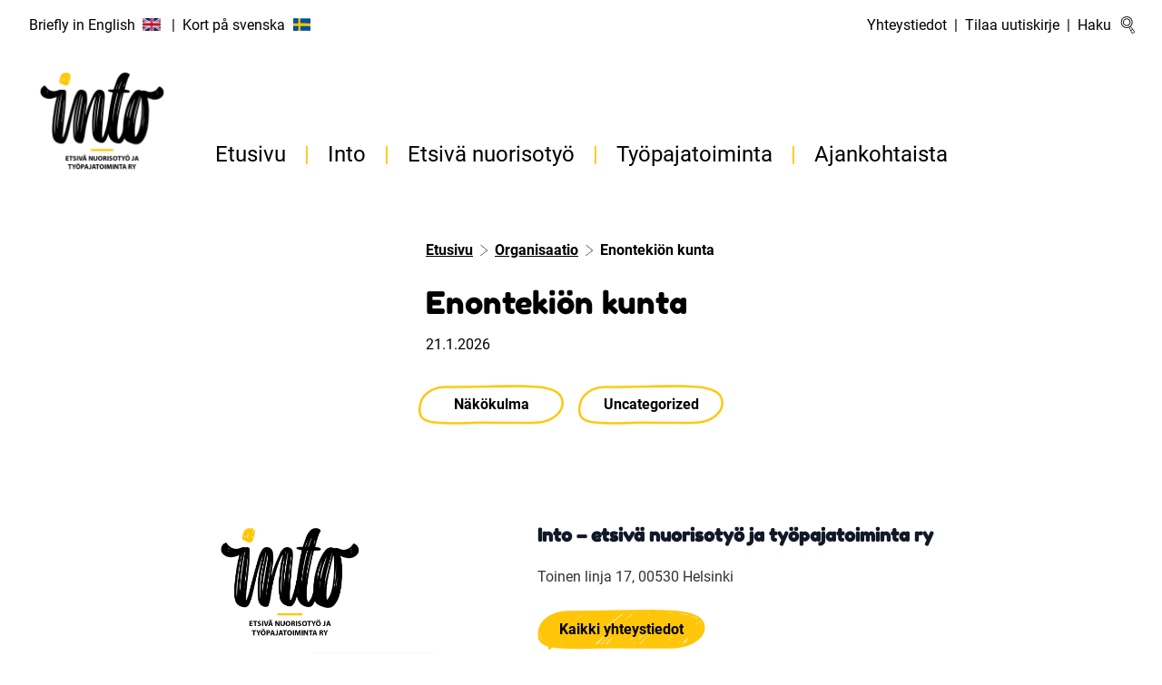

--- FILE ---
content_type: text/html; charset=UTF-8
request_url: https://www.intory.fi/yhdistykset/enontekion-kunta/
body_size: 10044
content:
<!doctype html>
<html lang="fi">

	<head>
		<meta charset="utf-8">
		<meta http-equiv="x-ua-compatible" content="ie=edge">
		<meta name="viewport" content="width=device-width, initial-scale=1, shrink-to-fit=no">
		<script>document.documentElement.classList.add('js')</script>
		<script>(function(w,d,s,l,i){w[l]=w[l]||[];w[l].push({'gtm.start':
			new Date().getTime(),event:'gtm.js'});var f=d.getElementsByTagName(s)[0],
			j=d.createElement(s),dl=l!='dataLayer'?'&l='+l:'';j.async=true;j.src=
			'https://www.googletagmanager.com/gtm.js?id='+i+dl;f.parentNode.insertBefore(j,f);
			})(window,document,'script','dataLayer','GTM-5S626VC');
		</script>
		<script>
		(function(i,s,o,g,r,a,m){i['GoogleAnalyticsObject']=r;i[r]=i[r]||function(){
		(i[r].q=i[r].q||[]).push(arguments)},i[r].l=1*new Date();a=s.createElement(o),
		m=s.getElementsByTagName(o)[0];a.async=1;a.src=g;m.parentNode.insertBefore(a,m)
		})(window,document,'script','//www.google-analytics.com/analytics.js','ga');

		ga('create', 'UA-73267915-1', 'auto');
		ga('send', 'pageview');
		</script>
		<title>Enontekiön kunta &#x2d; Into – etsivä nuorisotyö ja työpajatoiminta ry</title>
	<style>img:is([sizes="auto" i], [sizes^="auto," i]) { contain-intrinsic-size: 3000px 1500px }</style>
	
<meta name="robots" content="max-snippet:-1,max-image-preview:standard,max-video-preview:-1" />
<meta property="og:image" content="https://www.intory.fi/app/uploads/2021/05/into-logo-2x.png" />
<meta property="og:image:width" content="326" />
<meta property="og:image:height" content="218" />
<meta property="og:image:alt" content="Siirry etusivulle" />
<meta property="og:locale" content="fi_FI" />
<meta property="og:type" content="article" />
<meta property="og:title" content="Enontekiön kunta" />
<meta property="og:url" content="https://www.intory.fi/yhdistykset/enontekion-kunta/" />
<meta property="og:site_name" content="Into – etsivä nuorisotyö ja työpajatoiminta ry" />
<meta property="og:updated_time" content="2026-01-21T07:03+00:00" />
<meta property="article:published_time" content="2026-01-21T07:03+00:00" />
<meta property="article:modified_time" content="2026-01-21T07:03+00:00" />
<meta name="twitter:card" content="summary_large_image" />
<meta name="twitter:title" content="Enontekiön kunta" />
<meta name="twitter:image" content="https://www.intory.fi/app/uploads/2021/05/into-logo-2x.png" />
<meta name="twitter:image:alt" content="Siirry etusivulle" />
<link rel="canonical" href="https://www.intory.fi/yhdistykset/enontekion-kunta/" />
<script type="application/ld+json">{"@context":"https://schema.org","@type":"BreadcrumbList","itemListElement":[{"@type":"ListItem","position":1,"item":{"@id":"https://www.intory.fi/","name":"Into \u2013 etsiv\u00e4 nuorisoty\u00f6 ja ty\u00f6pajatoiminta ry"}},{"@type":"ListItem","position":2,"item":{"@id":"https://www.intory.fi/yhdistykset/enontekion-kunta/","name":"Enonteki\u00f6n kunta"}}]}</script>

<link rel='dns-prefetch' href='//www.intory.fi' />
<link rel='dns-prefetch' href='//fonts.avoine.com' />
<link rel="preconnect" href="https://fonts.avoine.com">
<link rel='stylesheet' id='wp-block-library-css' href='https://www.intory.fi/wp/wp-includes/css/dist/block-library/style.min.css?ver=6.7.2' media='all' />
<style id='classic-theme-styles-inline-css'>
/*! This file is auto-generated */
.wp-block-button__link{color:#fff;background-color:#32373c;border-radius:9999px;box-shadow:none;text-decoration:none;padding:calc(.667em + 2px) calc(1.333em + 2px);font-size:1.125em}.wp-block-file__button{background:#32373c;color:#fff;text-decoration:none}
</style>
<style id='global-styles-inline-css'>
:root{--wp--preset--aspect-ratio--square: 1;--wp--preset--aspect-ratio--4-3: 4/3;--wp--preset--aspect-ratio--3-4: 3/4;--wp--preset--aspect-ratio--3-2: 3/2;--wp--preset--aspect-ratio--2-3: 2/3;--wp--preset--aspect-ratio--16-9: 16/9;--wp--preset--aspect-ratio--9-16: 9/16;--wp--preset--color--black: #000000;--wp--preset--color--cyan-bluish-gray: #abb8c3;--wp--preset--color--white: #ffffff;--wp--preset--color--pale-pink: #f78da7;--wp--preset--color--vivid-red: #cf2e2e;--wp--preset--color--luminous-vivid-orange: #ff6900;--wp--preset--color--luminous-vivid-amber: #fcb900;--wp--preset--color--light-green-cyan: #7bdcb5;--wp--preset--color--vivid-green-cyan: #00d084;--wp--preset--color--pale-cyan-blue: #8ed1fc;--wp--preset--color--vivid-cyan-blue: #0693e3;--wp--preset--color--vivid-purple: #9b51e0;--wp--preset--gradient--vivid-cyan-blue-to-vivid-purple: linear-gradient(135deg,rgba(6,147,227,1) 0%,rgb(155,81,224) 100%);--wp--preset--gradient--light-green-cyan-to-vivid-green-cyan: linear-gradient(135deg,rgb(122,220,180) 0%,rgb(0,208,130) 100%);--wp--preset--gradient--luminous-vivid-amber-to-luminous-vivid-orange: linear-gradient(135deg,rgba(252,185,0,1) 0%,rgba(255,105,0,1) 100%);--wp--preset--gradient--luminous-vivid-orange-to-vivid-red: linear-gradient(135deg,rgba(255,105,0,1) 0%,rgb(207,46,46) 100%);--wp--preset--gradient--very-light-gray-to-cyan-bluish-gray: linear-gradient(135deg,rgb(238,238,238) 0%,rgb(169,184,195) 100%);--wp--preset--gradient--cool-to-warm-spectrum: linear-gradient(135deg,rgb(74,234,220) 0%,rgb(151,120,209) 20%,rgb(207,42,186) 40%,rgb(238,44,130) 60%,rgb(251,105,98) 80%,rgb(254,248,76) 100%);--wp--preset--gradient--blush-light-purple: linear-gradient(135deg,rgb(255,206,236) 0%,rgb(152,150,240) 100%);--wp--preset--gradient--blush-bordeaux: linear-gradient(135deg,rgb(254,205,165) 0%,rgb(254,45,45) 50%,rgb(107,0,62) 100%);--wp--preset--gradient--luminous-dusk: linear-gradient(135deg,rgb(255,203,112) 0%,rgb(199,81,192) 50%,rgb(65,88,208) 100%);--wp--preset--gradient--pale-ocean: linear-gradient(135deg,rgb(255,245,203) 0%,rgb(182,227,212) 50%,rgb(51,167,181) 100%);--wp--preset--gradient--electric-grass: linear-gradient(135deg,rgb(202,248,128) 0%,rgb(113,206,126) 100%);--wp--preset--gradient--midnight: linear-gradient(135deg,rgb(2,3,129) 0%,rgb(40,116,252) 100%);--wp--preset--font-size--small: 13px;--wp--preset--font-size--medium: 20px;--wp--preset--font-size--large: 36px;--wp--preset--font-size--x-large: 42px;--wp--preset--spacing--20: 0.44rem;--wp--preset--spacing--30: 0.67rem;--wp--preset--spacing--40: 1rem;--wp--preset--spacing--50: 1.5rem;--wp--preset--spacing--60: 2.25rem;--wp--preset--spacing--70: 3.38rem;--wp--preset--spacing--80: 5.06rem;--wp--preset--shadow--natural: 6px 6px 9px rgba(0, 0, 0, 0.2);--wp--preset--shadow--deep: 12px 12px 50px rgba(0, 0, 0, 0.4);--wp--preset--shadow--sharp: 6px 6px 0px rgba(0, 0, 0, 0.2);--wp--preset--shadow--outlined: 6px 6px 0px -3px rgba(255, 255, 255, 1), 6px 6px rgba(0, 0, 0, 1);--wp--preset--shadow--crisp: 6px 6px 0px rgba(0, 0, 0, 1);}:where(.is-layout-flex){gap: 0.5em;}:where(.is-layout-grid){gap: 0.5em;}body .is-layout-flex{display: flex;}.is-layout-flex{flex-wrap: wrap;align-items: center;}.is-layout-flex > :is(*, div){margin: 0;}body .is-layout-grid{display: grid;}.is-layout-grid > :is(*, div){margin: 0;}:where(.wp-block-columns.is-layout-flex){gap: 2em;}:where(.wp-block-columns.is-layout-grid){gap: 2em;}:where(.wp-block-post-template.is-layout-flex){gap: 1.25em;}:where(.wp-block-post-template.is-layout-grid){gap: 1.25em;}.has-black-color{color: var(--wp--preset--color--black) !important;}.has-cyan-bluish-gray-color{color: var(--wp--preset--color--cyan-bluish-gray) !important;}.has-white-color{color: var(--wp--preset--color--white) !important;}.has-pale-pink-color{color: var(--wp--preset--color--pale-pink) !important;}.has-vivid-red-color{color: var(--wp--preset--color--vivid-red) !important;}.has-luminous-vivid-orange-color{color: var(--wp--preset--color--luminous-vivid-orange) !important;}.has-luminous-vivid-amber-color{color: var(--wp--preset--color--luminous-vivid-amber) !important;}.has-light-green-cyan-color{color: var(--wp--preset--color--light-green-cyan) !important;}.has-vivid-green-cyan-color{color: var(--wp--preset--color--vivid-green-cyan) !important;}.has-pale-cyan-blue-color{color: var(--wp--preset--color--pale-cyan-blue) !important;}.has-vivid-cyan-blue-color{color: var(--wp--preset--color--vivid-cyan-blue) !important;}.has-vivid-purple-color{color: var(--wp--preset--color--vivid-purple) !important;}.has-black-background-color{background-color: var(--wp--preset--color--black) !important;}.has-cyan-bluish-gray-background-color{background-color: var(--wp--preset--color--cyan-bluish-gray) !important;}.has-white-background-color{background-color: var(--wp--preset--color--white) !important;}.has-pale-pink-background-color{background-color: var(--wp--preset--color--pale-pink) !important;}.has-vivid-red-background-color{background-color: var(--wp--preset--color--vivid-red) !important;}.has-luminous-vivid-orange-background-color{background-color: var(--wp--preset--color--luminous-vivid-orange) !important;}.has-luminous-vivid-amber-background-color{background-color: var(--wp--preset--color--luminous-vivid-amber) !important;}.has-light-green-cyan-background-color{background-color: var(--wp--preset--color--light-green-cyan) !important;}.has-vivid-green-cyan-background-color{background-color: var(--wp--preset--color--vivid-green-cyan) !important;}.has-pale-cyan-blue-background-color{background-color: var(--wp--preset--color--pale-cyan-blue) !important;}.has-vivid-cyan-blue-background-color{background-color: var(--wp--preset--color--vivid-cyan-blue) !important;}.has-vivid-purple-background-color{background-color: var(--wp--preset--color--vivid-purple) !important;}.has-black-border-color{border-color: var(--wp--preset--color--black) !important;}.has-cyan-bluish-gray-border-color{border-color: var(--wp--preset--color--cyan-bluish-gray) !important;}.has-white-border-color{border-color: var(--wp--preset--color--white) !important;}.has-pale-pink-border-color{border-color: var(--wp--preset--color--pale-pink) !important;}.has-vivid-red-border-color{border-color: var(--wp--preset--color--vivid-red) !important;}.has-luminous-vivid-orange-border-color{border-color: var(--wp--preset--color--luminous-vivid-orange) !important;}.has-luminous-vivid-amber-border-color{border-color: var(--wp--preset--color--luminous-vivid-amber) !important;}.has-light-green-cyan-border-color{border-color: var(--wp--preset--color--light-green-cyan) !important;}.has-vivid-green-cyan-border-color{border-color: var(--wp--preset--color--vivid-green-cyan) !important;}.has-pale-cyan-blue-border-color{border-color: var(--wp--preset--color--pale-cyan-blue) !important;}.has-vivid-cyan-blue-border-color{border-color: var(--wp--preset--color--vivid-cyan-blue) !important;}.has-vivid-purple-border-color{border-color: var(--wp--preset--color--vivid-purple) !important;}.has-vivid-cyan-blue-to-vivid-purple-gradient-background{background: var(--wp--preset--gradient--vivid-cyan-blue-to-vivid-purple) !important;}.has-light-green-cyan-to-vivid-green-cyan-gradient-background{background: var(--wp--preset--gradient--light-green-cyan-to-vivid-green-cyan) !important;}.has-luminous-vivid-amber-to-luminous-vivid-orange-gradient-background{background: var(--wp--preset--gradient--luminous-vivid-amber-to-luminous-vivid-orange) !important;}.has-luminous-vivid-orange-to-vivid-red-gradient-background{background: var(--wp--preset--gradient--luminous-vivid-orange-to-vivid-red) !important;}.has-very-light-gray-to-cyan-bluish-gray-gradient-background{background: var(--wp--preset--gradient--very-light-gray-to-cyan-bluish-gray) !important;}.has-cool-to-warm-spectrum-gradient-background{background: var(--wp--preset--gradient--cool-to-warm-spectrum) !important;}.has-blush-light-purple-gradient-background{background: var(--wp--preset--gradient--blush-light-purple) !important;}.has-blush-bordeaux-gradient-background{background: var(--wp--preset--gradient--blush-bordeaux) !important;}.has-luminous-dusk-gradient-background{background: var(--wp--preset--gradient--luminous-dusk) !important;}.has-pale-ocean-gradient-background{background: var(--wp--preset--gradient--pale-ocean) !important;}.has-electric-grass-gradient-background{background: var(--wp--preset--gradient--electric-grass) !important;}.has-midnight-gradient-background{background: var(--wp--preset--gradient--midnight) !important;}.has-small-font-size{font-size: var(--wp--preset--font-size--small) !important;}.has-medium-font-size{font-size: var(--wp--preset--font-size--medium) !important;}.has-large-font-size{font-size: var(--wp--preset--font-size--large) !important;}.has-x-large-font-size{font-size: var(--wp--preset--font-size--x-large) !important;}
:where(.wp-block-post-template.is-layout-flex){gap: 1.25em;}:where(.wp-block-post-template.is-layout-grid){gap: 1.25em;}
:where(.wp-block-columns.is-layout-flex){gap: 2em;}:where(.wp-block-columns.is-layout-grid){gap: 2em;}
:root :where(.wp-block-pullquote){font-size: 1.5em;line-height: 1.6;}
</style>
<link rel='stylesheet' id='sage/fontello.css-css' href='https://www.intory.fi/app/themes/avoine-theme/public/fonts/fontello/css/fontello.css' media='all' />
<link rel='stylesheet' id='avoine/fredoka_one-css' href='https://fonts.avoine.com/fonts/fredoka-one/latin.css' media='all' />
<link rel='stylesheet' id='avoine/roboto-css' href='https://fonts.avoine.com/fonts/roboto/latin.css' media='all' />
<link rel='stylesheet' id='sage/app.css-css' href='https://www.intory.fi/app/themes/avoine-theme/public/styles/app.css?id=86fd1d701aa0f2541a073a1ecc9a0b62' media='all' />
<script src="https://www.intory.fi/wp/wp-includes/js/jquery/jquery.min.js?ver=3.7.1" id="jquery-core-js"></script>
<link rel="icon" href="https://www.intory.fi/app/uploads/2021/05/cropped-into-favicon-32x32.png" sizes="32x32" />
<link rel="icon" href="https://www.intory.fi/app/uploads/2021/05/cropped-into-favicon-192x192.png" sizes="192x192" />
<link rel="apple-touch-icon" href="https://www.intory.fi/app/uploads/2021/05/cropped-into-favicon-180x180.png" />
<meta name="msapplication-TileImage" content="https://www.intory.fi/app/uploads/2021/05/cropped-into-favicon-270x270.png" />
	</head>

	<body class="association-template-default single single-association postid-15165 wp-custom-logo wp-embed-responsive offcanvas-main enontekion-kunta">
		<noscript>
			<iframe src="https://www.googletagmanager.com/ns.html?id=GTM-5S626VC" height="0" width="0" style="display:none;visibility:hidden"></iframe>
		</noscript>

		
		<a class="skip-link" data-offcanvas-push href="#main">
		Siirry sisältöön
		</a>

		<div data-offcanvas-push class="md:hidden fixed right-0 top-0 z-40">
			<button data-offcanvas-toggle="right" class="h-12 px-single bg-brand-1 text-black hover:bg-brand-1-dark focus:bg-brand-1-dark text-2xl">
				<span class="sr-only">Näytä valikko</span>
				<i class="icon-menu" aria-hidden="true"></i>
			</button>
		</div>

		<!-- Page content -->
		<div class="offcanvas-content">

			<div class="bg-white text-center p-single hidden md:block relative">
									<div class="container-wide px-single flex justify-between">
													<nav class="menu-container menu-container--lang" aria-label="Kielivalikko"><ul id="menu-kielivalikko" class="menu menu--lang"><li id="menu-item-270" class="menu-item menu-item-type-post_type menu-item-object-page menu-item-270"><a href="https://www.intory.fi/briefly-in-english/" lang="en"><span class="menu-item__inner">Briefly in English<i class="menu-icon menu-icon--flag-en" aria-hidden="true"></i></span><span aria-hidden="true" class="menu-item__spacer">|</span></a></li>
<li id="menu-item-269" class="menu-item menu-item-type-post_type menu-item-object-page menu-item-269"><a href="https://www.intory.fi/kort-pa-svenska/" lang="sv"><span class="menu-item__inner">Kort på svenska<i class="menu-icon menu-icon--flag-sv" aria-hidden="true"></i></span><span aria-hidden="true" class="menu-item__spacer">|</span></a></li>
</ul></nav>
																			<nav class="menu-container menu-container--tools" aria-label="Työkaluvalikko"><ul id="menu-apuvalikko" class="menu menu--tools"><li id="menu-item-168" class="menu-item menu-item-type-post_type menu-item-object-page menu-item-168"><a href="https://www.intory.fi/into/yhteystiedot/"><span class="menu-item__inner">Yhteystiedot</span><span aria-hidden="true" class="menu-item__spacer">|</span></a></li>
<li id="menu-item-169" class="menu-item menu-item-type-post_type menu-item-object-page menu-item-169"><a href="https://www.intory.fi/into/https-klik-intory-fi-form-tilaa-uutiskirje/"><span class="menu-item__inner">Tilaa uutiskirje</span><span aria-hidden="true" class="menu-item__spacer">|</span></a></li>
<li id="menu-item-177" class="menu-item menu-item-type-post_type menu-item-object-page menu-item-177"><a href="https://www.intory.fi/haku/"><span class="menu-item__inner">Haku<i class="menu-icon menu-icon--search" aria-hidden="true"></i></span><span aria-hidden="true" class="menu-item__spacer">|</span></a></li>
</ul></nav>
											</div>
								<div class="hidden pt-6 2lg:pt-0 2lg:absolute bottom-0 2lg:-mb-10 w-full z-10" id="js-search-container">
					<div class="max-w-md px-6 mx-auto">
						<form
	role="search"
	method="get"
	class="flex flex-no-wrap"
	action="https://www.intory.fi/haku/"
	>
	<div class="flex flex-row-reverse flex-no-wrap w-full">
		<label class="sr-only" for="q">
			Haku
		</label>
		<input
			type="search"
			name="q"
			id="q"
			value=""
			minlength="3"
			autocomplete="off"
			placeholder="Hae sivustolta…"
			class="flex-auto w-full max-w-lg bg-white px-single h-8 border-b border-brand-1"
		>
		<button
			type="submit"
			class="bg-white border-2 border-white hover:border-brand-1 rounded-full text-black px-1 h-8">
				<img src="https://www.intory.fi/app/themes/avoine-theme/public/images/icon-search.png?id=dae647ab624825e5544864a0492f6c67" alt="Haku">
		</button>
	</div>
	<button class="hidden js-search-close px-half bg-white">
		<span class="sr-only">Sulje haku</span>
		<span class="font-headline inline-block relative" aria-hidden="true">X</span>
	</button>
</form>
					</div>
				</div>
			</div>

			<header class="bg-white">
				<div class="container-wide px-single md:flex">
					<div class="p-single pt-double md:pt-single flex-auto flex flex-row items-center justify-center md:justify-start md:w-56">
																					<span class="inline-block max-w-logo">
									<a href="https://www.intory.fi/" class="custom-logo-link" rel="home"><img width="326" height="218" src="https://www.intory.fi/app/uploads/2021/05/into-logo-2x.png" class="custom-logo" alt="Siirry etusivulle" decoding="async" fetchpriority="high" srcset="https://www.intory.fi/app/uploads/2021/05/into-logo-2x.png 326w, https://www.intory.fi/app/uploads/2021/05/into-logo-2x-320x214.png 320w" sizes="(max-width: 326px) 100vw, 326px" /></a>
								</span>
																		</div>
					<div class="text-right p-single pb-0 hidden md:flex items-end w-full">
													<nav class="menu-container menu-container--primary" aria-label="Päävalikko"><ul id="menu-paavalikko" class="menu menu--primary"><li id="menu-item-9" class="menu-item menu-item-type-post_type menu-item-object-page menu-item-home menu-item-9"><a href="https://www.intory.fi/"><span class="menu-item__inner">Etusivu</span><span aria-hidden="true" class="menu-item__spacer">|</span></a></li>
<li id="menu-item-20" class="menu-item menu-item-type-post_type menu-item-object-page menu-item-has-children menu-item-20"><a href="https://www.intory.fi/into/"><span class="menu-item__inner">Into</span><span aria-hidden="true" class="menu-item__spacer">|</span></a>
<ul class="sub-menu">
	<li id="menu-item-4048" class="menu-item menu-item-type-post_type menu-item-object-page menu-item-4048"><a href="https://www.intory.fi/into/me-inton-jasenet/"><span class="menu-item__inner">Me Inton jäsenet</span><span aria-hidden="true" class="menu-item__spacer">|</span></a></li>
	<li id="menu-item-4050" class="menu-item menu-item-type-post_type menu-item-object-page menu-item-4050"><a href="https://www.intory.fi/into/hallitus/"><span class="menu-item__inner">Hallitus</span><span aria-hidden="true" class="menu-item__spacer">|</span></a></li>
	<li id="menu-item-24044" class="menu-item menu-item-type-post_type menu-item-object-page menu-item-24044"><a href="https://www.intory.fi/into/into-vaikuttaa/"><span class="menu-item__inner">Into vaikuttajana</span><span aria-hidden="true" class="menu-item__spacer">|</span></a></li>
	<li id="menu-item-4052" class="menu-item menu-item-type-post_type menu-item-object-page menu-item-4052"><a href="https://www.intory.fi/into/media/"><span class="menu-item__inner">Media</span><span aria-hidden="true" class="menu-item__spacer">|</span></a></li>
	<li id="menu-item-18534" class="menu-item menu-item-type-post_type menu-item-object-page menu-item-18534"><a href="https://www.intory.fi/into/tutkimukset-ja-opinnaytteet/"><span class="menu-item__inner">Tutkimukset ja opinnäytteet</span><span aria-hidden="true" class="menu-item__spacer">|</span></a></li>
	<li id="menu-item-24039" class="menu-item menu-item-type-post_type menu-item-object-page menu-item-24039"><a href="https://www.intory.fi/into/hankkeet/"><span class="menu-item__inner">Kehittämistoiminta Intossa</span><span aria-hidden="true" class="menu-item__spacer">|</span></a></li>
	<li id="menu-item-4054" class="menu-item menu-item-type-post_type menu-item-object-page menu-item-4054"><a href="https://www.intory.fi/into/tilaa-julkaisuja/"><span class="menu-item__inner">Tilaa julkaisuja</span><span aria-hidden="true" class="menu-item__spacer">|</span></a></li>
</ul>
</li>
<li id="menu-item-156" class="menu-item menu-item-type-post_type menu-item-object-page menu-item-has-children menu-item-156"><a href="https://www.intory.fi/etsiva-nuorisotyo/"><span class="menu-item__inner">Etsivä nuorisotyö</span><span aria-hidden="true" class="menu-item__spacer">|</span></a>
<ul class="sub-menu">
	<li id="menu-item-4066" class="menu-item menu-item-type-post_type menu-item-object-page menu-item-4066"><a href="https://www.intory.fi/etsiva-nuorisotyo/mita-on-etsiva-nuorisotyo/"><span class="menu-item__inner">Mitä on etsivä nuorisotyö?</span><span aria-hidden="true" class="menu-item__spacer">|</span></a></li>
	<li id="menu-item-4063" class="menu-item menu-item-type-post_type menu-item-object-page menu-item-4063"><a href="https://www.intory.fi/etsiva-nuorisotyo/sovari/"><span class="menu-item__inner">Sovari-vaikutusmittari</span><span aria-hidden="true" class="menu-item__spacer">|</span></a></li>
	<li id="menu-item-19996" class="menu-item menu-item-type-post_type menu-item-object-page menu-item-19996"><a href="https://www.intory.fi/etsiva-nuorisotyo/laatutyo/"><span class="menu-item__inner">Laatutyö etsivässä nuorisotyössä</span><span aria-hidden="true" class="menu-item__spacer">|</span></a></li>
	<li id="menu-item-4057" class="menu-item menu-item-type-post_type menu-item-object-page menu-item-4057"><a href="https://www.intory.fi/etsiva-nuorisotyo/alueelliset-verkostot/"><span class="menu-item__inner">Alueelliset verkostot</span><span aria-hidden="true" class="menu-item__spacer">|</span></a></li>
	<li id="menu-item-4059" class="menu-item menu-item-type-post_type menu-item-object-page menu-item-4059"><a href="https://www.intory.fi/etsiva-nuorisotyo/aikalisa/"><span class="menu-item__inner">Aikalisä-toiminta</span><span aria-hidden="true" class="menu-item__spacer">|</span></a></li>
</ul>
</li>
<li id="menu-item-153" class="menu-item menu-item-type-post_type menu-item-object-page menu-item-has-children menu-item-153"><a href="https://www.intory.fi/tyopajatoiminta/"><span class="menu-item__inner">Työpajatoiminta</span><span aria-hidden="true" class="menu-item__spacer">|</span></a>
<ul class="sub-menu">
	<li id="menu-item-4065" class="menu-item menu-item-type-post_type menu-item-object-page menu-item-4065"><a href="https://www.intory.fi/tyopajatoiminta/mita-on-tyopajatoiminta/"><span class="menu-item__inner">Mitä on työpajatoiminta?</span><span aria-hidden="true" class="menu-item__spacer">|</span></a></li>
	<li id="menu-item-4058" class="menu-item menu-item-type-post_type menu-item-object-page menu-item-4058"><a href="https://www.intory.fi/tyopajatoiminta/sovari/"><span class="menu-item__inner">Sovari-vaikutusmittari</span><span aria-hidden="true" class="menu-item__spacer">|</span></a></li>
	<li id="menu-item-4061" class="menu-item menu-item-type-post_type menu-item-object-page menu-item-4061"><a href="https://www.intory.fi/tyopajatoiminta/laatutyo/"><span class="menu-item__inner">Laatutyö</span><span aria-hidden="true" class="menu-item__spacer">|</span></a></li>
	<li id="menu-item-4067" class="menu-item menu-item-type-post_type menu-item-object-page menu-item-4067"><a href="https://www.intory.fi/tyopajatoiminta/alueelliset-verkostot/"><span class="menu-item__inner">Alueelliset verkostot</span><span aria-hidden="true" class="menu-item__spacer">|</span></a></li>
	<li id="menu-item-4060" class="menu-item menu-item-type-post_type menu-item-object-page menu-item-4060"><a href="https://www.intory.fi/tyopajatoiminta/opinnollistaminen/"><span class="menu-item__inner">Opinnollistaminen</span><span aria-hidden="true" class="menu-item__spacer">|</span></a></li>
</ul>
</li>
<li id="menu-item-237" class="menu-item menu-item-type-post_type menu-item-object-page menu-item-has-children menu-item-237"><a href="https://www.intory.fi/ajankohtaista/"><span class="menu-item__inner">Ajankohtaista</span><span aria-hidden="true" class="menu-item__spacer">|</span></a>
<ul class="sub-menu">
	<li id="menu-item-3175" class="menu-item menu-item-type-post_type menu-item-object-page menu-item-3175"><a href="https://www.intory.fi/ajankohtaista/koulutukset-ja-tapahtumat/"><span class="menu-item__inner">Koulutukset ja tapahtumat</span><span aria-hidden="true" class="menu-item__spacer">|</span></a></li>
	<li id="menu-item-24041" class="menu-item menu-item-type-post_type menu-item-object-page menu-item-24041"><a href="https://www.intory.fi/ajankohtaista/vuoden-sosiaalinen-vahvistaja/"><span class="menu-item__inner">Vuoden Sosiaalinen vahvistaja</span><span aria-hidden="true" class="menu-item__spacer">|</span></a></li>
	<li id="menu-item-24040" class="menu-item menu-item-type-post_type menu-item-object-page menu-item-24040"><a href="https://www.intory.fi/ajankohtaista/yhteiskunnalliset-nakokulmat/"><span class="menu-item__inner">Yhteiskunnalliset näkökulmat</span><span aria-hidden="true" class="menu-item__spacer">|</span></a></li>
</ul>
</li>
</ul></nav>
											</div>
				</div>
			</header>

			
			<div class="bg-white pt-double">
									<div class="container md:flex md:flex-row-reverse justify-center">
						<main id="main" class="md:w-3/4 p-single md:pl-double max-w-main">
															<nav
		aria-label="Breadcrumb"
					class="flex items-center px-0 py-2 -mx-2 leading-none mb-single flex-wrap"
				vocab="https://schema.org/"
		typeof="BreadcrumbList"
	>
									<span class="p-2 font-bold" property="itemListElement" typeof="ListItem">
					<a
						property="item"
						typeof="WebPage"
						title="Siirry sivulle Into – etsivä nuorisotyö ja työpajatoiminta ry"
						href="https://www.intory.fi"
												class="text-black underline hocus:no-underline"
					>
						<span property="name">
															Etusivu
													</span>
					</a>

					<meta property="position" content="1">
				</span>

									<img src="https://www.intory.fi/app/themes/avoine-theme/public/images/icon-right.png?id=f7ca1d36b7cf7a59d8508c16e889c260" alt="">
																<span class="p-2 font-bold" property="itemListElement" typeof="ListItem">
					<a
						property="item"
						typeof="WebPage"
						title="Siirry sivulle Organisaatio"
						href="../"
												class="text-black underline hocus:no-underline"
					>
						<span property="name">
															Organisaatio
													</span>
					</a>

					<meta property="position" content="2">
				</span>

									<img src="https://www.intory.fi/app/themes/avoine-theme/public/images/icon-right.png?id=f7ca1d36b7cf7a59d8508c16e889c260" alt="">
																<span class="p-2 font-bold cursor-default">
					Enontekiön kunta
				</span>
						</nav>
															 		<article class="post-15165 association type-association status-publish hentry association_type-jasen association_work_form-etsiva-nuorisotyo association_work_form-tyopajatoiminta">
	<header>
		<h1 class="entry-title">
			Enontekiön kunta
		</h1>

		<time class="block my-single" datetime="2026-01-21T07:03:49+00:00">
	21.1.2026
</time>
	</header>

	
	
	<li class="categories"><h3 class="sr-only">Kategoriat:</h3><ul>	<li class="cat-item cat-item-10"><a href="https://www.intory.fi/category/nakokulma/">Näkökulma</a>
</li>
	<li class="cat-item cat-item-1"><a href="https://www.intory.fi/category/uncategorized/">Uncategorized</a>
</li>
</ul></li>

	<footer>
		
	</footer>

	</article>
							</main>
						<aside class="md:w-1/4 min-w-aside p-single lg:mr-double md:pt-double">
								<div class="prose">
	
</div>
						</aside>
					</div>
							</div>

			
			<footer class="footer px-single md:px-0 md:py-triple bg-white content-info" id="footer">
				<div class="container md:flex flex-wrap justify-center">
					<div class="footer__column--1 w-1/2 max-w-md mb-single md:mb-0 md:w-1/2 py-single md:px-triple">
						<div class="prose rte text-center">
							<section class="widget media_image-4 widget_media_image"><img width="1293" height="1084" src="https://www.intory.fi/app/uploads/2025/06/Logot.png" class="image wp-image-22034  attachment-full size-full" alt="" style="max-width: 100%; height: auto;" decoding="async" loading="lazy" srcset="https://www.intory.fi/app/uploads/2025/06/Logot.png 1293w, https://www.intory.fi/app/uploads/2025/06/Logot-320x268.png 320w, https://www.intory.fi/app/uploads/2025/06/Logot-1024x858.png 1024w, https://www.intory.fi/app/uploads/2025/06/Logot-768x644.png 768w, https://www.intory.fi/app/uploads/2025/06/Logot-345x289.png 345w" sizes="auto, (max-width: 1293px) 100vw, 1293px" /></section>						</div>
					</div>
					<div class="footer__column--2 md:w-1/2 py-single md:px-triple">
						<div class="prose rte">
							<section class="widget text-3 widget_text"><h2 class="widget__title">Into &#8211; etsivä nuorisotyö ja työpajatoiminta ry</h2>			<div class="textwidget"><p>Toinen linja 17, 00530 Helsinki</p>
</div>
		</section><section class="widget button-6 widget_button"><p>
		<a href="https://www.intory.fi/into/yhteystiedot/"  class="button">
			Kaikki yhteystiedot
		</a>
	</p>
</section><section class="widget text-6 widget_text">			<div class="textwidget"><p>Yhdistyksen perustoimintaan olemme saaneet avustusta opetus- ja kulttuuriministeriöltä. Yhdistyksen kehittämistoimintaan olemme saaneet rahoitusta Euroopan unionilta (ESR+ ja RRP5).</p>
<p><a href="/into/saavutettavuusseloste/">Saavutettavuusseloste</a></p>
<p><a href="/into/tietosuojaselosteet/">Tietosuojaselosteet</a></p>
<p><a href="https://www.intory.fi/materiaalipankki/inton-turvallisemman-tilan-periaatteet/">Turvallisemman tilan periaatteet</a></p>
</div>
		</section>						</div>
					</div>
				</div>
									<div class="footer__column--4 mt-double md:mt-triple">
						<div class="container py-single md:px-single pt-double md:pt-triple border-t border-brand-1">
							<div class="prose rte flex flex-wrap justify-center max-w-full md:px-double">
								<section class="widget text-15 widget_text"><h2 class="widget__title">Into</h2>			<div class="textwidget"><ul>
<li><a href="https://www.intory.fi/into/me-inton-jasenet/liity-jaseneksi/">Liity jäseneksi</a></li>
<li><a href="https://www.intory.fi/into/hankkeet/">Hankkeet</a></li>
<li><a href="https://www.intory.fi/into/media/">Media</a></li>
<li><a href="https://www.intory.fi/into/yhteystiedot/">Yhteystiedot</a></li>
</ul>
</div>
		</section><section class="widget text-16 widget_text"><h2 class="widget__title">Etsivä nuorisotyö</h2>			<div class="textwidget"><ul>
<li><a href="https://www.intory.fi/etsiva-nuorisotyo/mita-on-etsiva-nuorisotyo/">Mitä on etsivä nuorisotyö?</a></li>
<li><a href="https://www.intory.fi/etsiva-nuorisotyo/mita-on-etsiva-nuorisotyo/nuorten-tarinoita/">Nuorten tarinoita</a></li>
<li><a href="https://www.intory.fi/etsiva-nuorisotyo/laatutyo/">Laatutyö</a></li>
<li><a href="https://www.intory.fi/etsiva-nuorisotyo/aikalisa/">Aikalisä-toiminta</a></li>
</ul>
</div>
		</section><section class="widget text-17 widget_text"><h2 class="widget__title">Työpajatoiminta</h2>			<div class="textwidget"><ul>
<li><a href="https://www.intory.fi/tyopajatoiminta/mita-on-tyopajatoiminta/">Mitä on työpajatoiminta?</a></li>
<li><a href="https://www.intory.fi/tyopajatoiminta/mita-on-tyopajatoiminta/tyopajatoiminta-yhteistyokumppaneille/">Yhteistyökumppaneille</a></li>
<li><a href="https://www.intory.fi/tyopajatoiminta/opinnollistaminen/">Opinnollistaminen</a></li>
<li><a href="https://www.intory.fi/tyopajatoiminta/laatutyo/">Laatutyö</a></li>
</ul>
</div>
		</section><section class="widget text-18 widget_text"><h2 class="widget__title">Ajankohtaista</h2>			<div class="textwidget"><ul>
<li><a href="https://www.intory.fi/ajankohtaista/koulutukset-ja-tapahtumat/">Koulutukset ja tapahtumat</a></li>
<li><a href="https://www.intory.fi/ajankohtaista/yhteiskunnalliset-nakokulmat/">Yhteiskunnalliset näkökulmat</a></li>
<li><a href="https://www.intory.fi/ajankohtaista/vuoden-sosiaalinen-vahvistaja/">Vuoden Sosiaalinen vahvistaja</a></li>
<li><a href="https://www.intory.fi/ajankohtaista/koulutukset-ja-tapahtumat/inton-webinaarisarja/">Webinaarisarja</a></li>
</ul>
</div>
		</section>							</div>
						</div>
					</div>
							</footer>

			<div class="text-black text-center bg-brand-1">
				<div class="container">
					<div class="p-single py-half">
						&copy; Into – etsivä nuorisotyö ja työpajatoiminta ry
					</div>
				</div>
			</div>

		</div>

		<!-- Right offcanvas bar -->
		<div data-offcanvas-bar="right" data-offcanvas-bar-mode="push" aria-hidden="true">
			<div class="p-single mb-single">
	<form
	role="search"
	method="get"
	class="flex flex-no-wrap"
	action="https://www.intory.fi/haku/"
			id="ocsf"
	>
	<div class="flex flex-row-reverse flex-no-wrap w-full">
		<label class="sr-only" for="ocsf_q">
			Haku
		</label>
		<input
			type="search"
			name="q"
			id="ocsf_q"
			value=""
			minlength="3"
			autocomplete="off"
			placeholder="Hae sivustolta…"
			class="flex-auto w-full max-w-lg bg-white px-single h-8 border-b border-brand-1"
		>
		<button
			type="submit"
			class="bg-white border-2 border-white hover:border-brand-1 rounded-full text-black px-1 h-8">
				<img src="https://www.intory.fi/app/themes/avoine-theme/public/images/icon-search.png?id=dae647ab624825e5544864a0492f6c67" alt="Haku">
		</button>
	</div>
	<button class="hidden js-search-close px-half bg-white">
		<span class="sr-only">Sulje haku</span>
		<span class="font-headline inline-block relative" aria-hidden="true">X</span>
	</button>
</form>
</div>

<nav id="mobile-menu" data-labels-open="Avaa alavalikko" data-labels-close="Sulje alavalikko" class="menu menu--mobile"><ul><li class="menu-item"><a href="https://www.intory.fi/">Etusivu</a></li><li class="menu-item menu-item-has_children"><a href="https://www.intory.fi/ajankohtaista/">Ajankohtaista</a><ul class='children'><li class="menu-item menu-item-has_children"><a href="https://www.intory.fi/ajankohtaista/koulutukset-ja-tapahtumat/">Koulutukset ja tapahtumat</a><ul class='children'><li class="menu-item"><a href="https://www.intory.fi/ajankohtaista/koulutukset-ja-tapahtumat/tapahtuma-ja-koulutuskalenteri/">Koulutus- ja tapahtumakalenteri</a></li><li class="menu-item"><a href="https://www.intory.fi/ajankohtaista/koulutukset-ja-tapahtumat/inton-koulutukset/">Inton koulutukset</a></li><li class="menu-item"><a href="https://www.intory.fi/ajankohtaista/koulutukset-ja-tapahtumat/inton-verkostot/">Inton verkostot</a></li><li class="menu-item menu-item-has_children"><a href="https://www.intory.fi/ajankohtaista/koulutukset-ja-tapahtumat/inton-webinaarisarja/">Inton webinaarisarja</a><ul class='children'><li class="menu-item"><a href="https://www.intory.fi/ajankohtaista/koulutukset-ja-tapahtumat/inton-webinaarisarja/webinaarisarja2025/">Webinaarisarja 2025</a></li></ul></li><li class="menu-item"><a href="https://www.intory.fi/ajankohtaista/koulutukset-ja-tapahtumat/inton-verkkokoulutusalusta/">Inton verkkokoulutusalusta</a></li><li class="menu-item"><a href="https://www.intory.fi/ajankohtaista/koulutukset-ja-tapahtumat/into25/">#INTO-tapahtuma</a></li><li class="menu-item menu-item-has_children"><a href="https://www.intory.fi/ajankohtaista/koulutukset-ja-tapahtumat/nuori-2026/">NUORI 2026</a><ul class='children'><li class="menu-item"><a href="https://www.intory.fi/ajankohtaista/koulutukset-ja-tapahtumat/nuori-2026/inton-ohjelmapolku/">Inton ohjelmapolku</a></li></ul></li><li class="menu-item menu-item-has_children"><a href="https://www.intory.fi/ajankohtaista/koulutukset-ja-tapahtumat/synergiaseminaari/">Synergiaseminaari</a><ul class='children'><li class="menu-item"><a href="https://www.intory.fi/ajankohtaista/koulutukset-ja-tapahtumat/synergiaseminaari/puheenvuorot/">Synergiaseminaari 2025</a></li></ul></li><li class="menu-item menu-item-has_children"><a href="https://www.intory.fi/ajankohtaista/koulutukset-ja-tapahtumat/into-suomiareenalla-2/">Into SuomiAreenalla</a><ul class='children'><li class="menu-item"><a href="https://www.intory.fi/ajankohtaista/koulutukset-ja-tapahtumat/into-suomiareenalla-2/into-suomiareenalla/">SuomiAreena 2025</a></li></ul></li><li class="menu-item"><a href="https://www.intory.fi/ajankohtaista/koulutukset-ja-tapahtumat/oppivelvollisuuswebinaari/">Oppivelvollisuuswebinaari 24.9.2025</a></li></ul></li><li class="menu-item menu-item-has_children"><a href="https://www.intory.fi/ajankohtaista/vuoden-sosiaalinen-vahvistaja/">Vuoden Sosiaalinen vahvistaja</a><ul class='children'><li class="menu-item"><a href="https://www.intory.fi/ajankohtaista/vuoden-sosiaalinen-vahvistaja/sosiaalinen-vahvistaja-2024/">Sosiaalinen vahvistaja 2024</a></li></ul></li><li class="menu-item menu-item-has_children"><a href="https://www.intory.fi/ajankohtaista/yhteiskunnalliset-nakokulmat/">Yhteiskunnalliset näkökulmat</a><ul class='children'><li class="menu-item"><a href="https://www.intory.fi/ajankohtaista/yhteiskunnalliset-nakokulmat/lausunnot/">Lausunnot</a></li><li class="menu-item"><a href="https://www.intory.fi/ajankohtaista/yhteiskunnalliset-nakokulmat/hallituskausi/">Hallituskausi 2023-2027</a></li><li class="menu-item"><a href="https://www.intory.fi/ajankohtaista/yhteiskunnalliset-nakokulmat/budjetti/">Budjetti ja rahoitus</a></li><li class="menu-item"><a href="https://www.intory.fi/ajankohtaista/yhteiskunnalliset-nakokulmat/oppivelvollisuuden-laajentaminen/">Laajennettu oppivelvollisuus</a></li><li class="menu-item"><a href="https://www.intory.fi/ajankohtaista/yhteiskunnalliset-nakokulmat/sote-uudistus/">Hyvinvointialueuudistus</a></li><li class="menu-item"><a href="https://www.intory.fi/ajankohtaista/yhteiskunnalliset-nakokulmat/tyollisyyden-kuntakokeilu/">Työllisyys</a></li></ul></li></ul></li><li class="menu-item menu-item-has_children"><a href="https://www.intory.fi/into/">Into</a><ul class='children'><li class="menu-item menu-item-has_children"><a href="https://www.intory.fi/into/me-inton-jasenet/">Me Inton jäsenet</a><ul class='children'><li class="menu-item"><a href="https://www.intory.fi/into/me-inton-jasenet/liity-jaseneksi/">Liity jäseneksi</a></li><li class="menu-item"><a href="https://www.intory.fi/into/me-inton-jasenet/eroa-jasenyydesta/">Eroa jäsenyydestä</a></li><li class="menu-item menu-item-has_children"><a href="https://www.intory.fi/into/me-inton-jasenet/jasentietojen-paivittaminen/">Jäsentietojen päivittäminen</a><ul class='children'><li class="menu-item"><a href="https://www.intory.fi/into/me-inton-jasenet/jasentietojen-paivittaminen/jasentietojen-paivittaminen/">Jäsenrekisterin päivittäminen</a></li></ul></li><li class="menu-item"><a href="https://www.intory.fi/into/me-inton-jasenet/jasenorganisaatiot/">Jäsenorganisaatiot</a></li><li class="menu-item"><a href="https://www.intory.fi/into/me-inton-jasenet/yhdistyksen-kokoukset/">Yhdistyksen kokoukset</a></li></ul></li><li class="menu-item"><a href="https://www.intory.fi/into/hallitus/">Hallitus</a></li><li class="menu-item"><a href="https://www.intory.fi/into/into-vaikuttaa/">Into vaikuttajana</a></li><li class="menu-item"><a href="https://www.intory.fi/into/media/">Media</a></li><li class="menu-item"><a href="https://www.intory.fi/into/tutkimukset-ja-opinnaytteet/">Tutkimukset ja opinnäytteet</a></li><li class="menu-item menu-item-has_children"><a href="https://www.intory.fi/into/hankkeet/">Kehittämistoiminta Intossa</a><ul class='children'><li class="menu-item"><a href="https://www.intory.fi/into/hankkeet/neethelsinki/">NEETHelsinki &#8211; NEET-tilanteessa olevien nuorten palveluekosysteemin mallinnus Helsingissä 2025</a></li><li class="menu-item"><a href="https://www.intory.fi/into/hankkeet/kova-kohteesta-vaikuttajaksi/">KoVa – Kohteesta vaikuttajaksi. Miten lisätä marginalisoidussa asemassa olevien vaikuttamismahdollisuuksia?</a></li><li class="menu-item menu-item-has_children"><a href="https://www.intory.fi/into/hankkeet/kun-nuori-siirtyy-tyoelamaan-materiaaleja-ja-koulutusta-tyopaikoille-ja-ohjaustyon-tueksi/">Kun nuori siirtyy työelämään &#8211; sosiaalisesti vahvistava työyhteisö ja esihenkilötyö nuoren tukena!</a><ul class='children'><li class="menu-item"><a href="https://www.intory.fi/into/hankkeet/kun-nuori-siirtyy-tyoelamaan-materiaaleja-ja-koulutusta-tyopaikoille-ja-ohjaustyon-tueksi/nuorimyonteiset-tyopaikat/">Nuorimyönteiset työpaikat</a></li></ul></li><li class="menu-item"><a href="https://www.intory.fi/into/hankkeet/osaamiskeskus/">Osaamiskeskus</a></li></ul></li><li class="menu-item menu-item-has_children"><a href="https://www.intory.fi/into/yhteystiedot/">Yhteystiedot</a><ul class='children'><li class="menu-item"><a href="https://www.intory.fi/into/yhteystiedot/kayntiosoite/">Käynti- ja postiosoite</a></li><li class="menu-item"><a href="https://www.intory.fi/into/yhteystiedot/laskutusosoite/">Laskutusosoite</a></li></ul></li><li class="menu-item"><a href="https://www.intory.fi/into/tilaa-julkaisuja/">Tilaa julkaisuja</a></li><li class="menu-item"><a href="https://www.intory.fi/into/https-klik-intory-fi-form-tilaa-uutiskirje/">Tilaa uutiskirje</a></li><li class="menu-item"><a href="https://www.intory.fi/into/saavutettavuusseloste/">Saavutettavuusseloste</a></li><li class="menu-item"><a href="https://www.intory.fi/into/tietosuojaselosteet/">Tietosuojaselosteet</a></li></ul></li><li class="menu-item menu-item-has_children"><a href="https://www.intory.fi/etsiva-nuorisotyo/">Etsivä nuorisotyö</a><ul class='children'><li class="menu-item menu-item-has_children"><a href="https://www.intory.fi/etsiva-nuorisotyo/mita-on-etsiva-nuorisotyo/">Mitä on etsivä nuorisotyö?</a><ul class='children'><li class="menu-item"><a href="https://www.intory.fi/etsiva-nuorisotyo/mita-on-etsiva-nuorisotyo/periaatteet-ja-toimintatavat/">Miten etsivä nuorisotyö tukee nuorta?</a></li><li class="menu-item"><a href="https://www.intory.fi/etsiva-nuorisotyo/mita-on-etsiva-nuorisotyo/ent-tyohon-perehtyvalle/">ENT työhön perehtyvälle</a></li><li class="menu-item"><a href="https://www.intory.fi/etsiva-nuorisotyo/mita-on-etsiva-nuorisotyo/esihenkiloille/">Tietoa ja tukea esihenkilöille</a></li><li class="menu-item"><a href="https://www.intory.fi/etsiva-nuorisotyo/mita-on-etsiva-nuorisotyo/ent-yhteistyokumppaneille/">Etsivä nuorisotyö yhteistyökumppanille</a></li><li class="menu-item menu-item-has_children"><a href="https://www.intory.fi/etsiva-nuorisotyo/mita-on-etsiva-nuorisotyo/nuorten-tarinoita/">Nuorten tarinoita</a><ul class='children'><li class="menu-item"><a href="https://www.intory.fi/etsiva-nuorisotyo/mita-on-etsiva-nuorisotyo/nuorten-tarinoita/elli-19v/">Elli 19v.</a></li><li class="menu-item"><a href="https://www.intory.fi/etsiva-nuorisotyo/mita-on-etsiva-nuorisotyo/nuorten-tarinoita/max-19v/">Max 19v.</a></li><li class="menu-item"><a href="https://www.intory.fi/etsiva-nuorisotyo/mita-on-etsiva-nuorisotyo/nuorten-tarinoita/paula-20v/">Paula 20v.</a></li><li class="menu-item"><a href="https://www.intory.fi/etsiva-nuorisotyo/mita-on-etsiva-nuorisotyo/nuorten-tarinoita/havu-20v/">Havu 20v.</a></li><li class="menu-item"><a href="https://www.intory.fi/etsiva-nuorisotyo/mita-on-etsiva-nuorisotyo/nuorten-tarinoita/iman-25v/">Iman 25v.</a></li><li class="menu-item"><a href="https://www.intory.fi/etsiva-nuorisotyo/mita-on-etsiva-nuorisotyo/nuorten-tarinoita/ami-18v/">Ami 18v.</a></li><li class="menu-item"><a href="https://www.intory.fi/etsiva-nuorisotyo/mita-on-etsiva-nuorisotyo/nuorten-tarinoita/tatu-19v/">Tatu 19v.</a></li><li class="menu-item"><a href="https://www.intory.fi/etsiva-nuorisotyo/mita-on-etsiva-nuorisotyo/nuorten-tarinoita/julia-23v/">Julia 23v.</a></li></ul></li></ul></li><li class="menu-item menu-item-has_children"><a href="https://www.intory.fi/etsiva-nuorisotyo/sovari/">Sovari-vaikutusmittari</a><ul class='children'><li class="menu-item"><a href="https://www.intory.fi/etsiva-nuorisotyo/sovari/ohjeita/">Ohjeita Sovarin käyttöön etsivässä nuorisotyössä</a></li><li class="menu-item"><a href="https://www.intory.fi/etsiva-nuorisotyo/sovari/sosiaalinen-vahvistaminen/">Sosiaalinen vahvistaminen etsivässä nuorisotyössä</a></li></ul></li><li class="menu-item"><a href="https://www.intory.fi/etsiva-nuorisotyo/laatutyo/">Laatutyö etsivässä nuorisotyössä</a></li><li class="menu-item"><a href="https://www.intory.fi/etsiva-nuorisotyo/alueelliset-verkostot/">Alueelliset verkostot</a></li><li class="menu-item"><a href="https://www.intory.fi/etsiva-nuorisotyo/aikalisa/">Aikalisä-toiminta</a></li></ul></li><li class="menu-item menu-item-has_children"><a href="https://www.intory.fi/tyopajatoiminta/">Työpajatoiminta</a><ul class='children'><li class="menu-item menu-item-has_children"><a href="https://www.intory.fi/tyopajatoiminta/mita-on-tyopajatoiminta/">Mitä on työpajatoiminta?</a><ul class='children'><li class="menu-item"><a href="https://www.intory.fi/tyopajatoiminta/mita-on-tyopajatoiminta/tyopajatoiminta-tyohon-perehtyvalle/">Työpajatoiminta työhön perehtyvälle</a></li><li class="menu-item"><a href="https://www.intory.fi/tyopajatoiminta/mita-on-tyopajatoiminta/esihenkiloille/">Tietoa ja tukea esihenkilöille</a></li><li class="menu-item"><a href="https://www.intory.fi/tyopajatoiminta/mita-on-tyopajatoiminta/tyopajatoiminta-yhteistyokumppaneille/">Työpajatoiminta yhteistyökumppaneille</a></li></ul></li><li class="menu-item menu-item-has_children"><a href="https://www.intory.fi/tyopajatoiminta/sovari/">Sovari-vaikutusmittari</a><ul class='children'><li class="menu-item"><a href="https://www.intory.fi/tyopajatoiminta/sovari/ohjeita/">Ohjeita Sovarin käyttöön työpajalla</a></li><li class="menu-item"><a href="https://www.intory.fi/tyopajatoiminta/sovari/sosiaalinen-vahvistaminen/">Sosiaalinen vahvistaminen työpajatoiminnassa</a></li></ul></li><li class="menu-item menu-item-has_children"><a href="https://www.intory.fi/tyopajatoiminta/laatutyo/">Laatutyö</a><ul class='children'><li class="menu-item menu-item-has_children"><a href="https://www.intory.fi/tyopajatoiminta/laatutyo/tyopajatoiminnan-laatukriteerit/">Työpajatoiminnan laatukriteerit</a><ul class='children'><li class="menu-item"><a href="https://www.intory.fi/tyopajatoiminta/laatutyo/tyopajatoiminnan-laatukriteerit/hae-laatumerkkia/">Hae laatumerkkiä</a></li><li class="menu-item"><a href="https://www.intory.fi/tyopajatoiminta/laatutyo/tyopajatoiminnan-laatukriteerit/myonnetyt-laatumerkit/">Myönnetyt laatumerkit</a></li></ul></li><li class="menu-item"><a href="https://www.intory.fi/tyopajatoiminta/laatutyo/stl/">STL &#8211; työpajatoiminnan laadunarviointi</a></li></ul></li><li class="menu-item"><a href="https://www.intory.fi/tyopajatoiminta/alueelliset-verkostot/">Alueelliset verkostot</a></li><li class="menu-item menu-item-has_children"><a href="https://www.intory.fi/tyopajatoiminta/opinnollistaminen/">Opinnollistaminen</a><ul class='children'><li class="menu-item"><a href="https://www.intory.fi/tyopajatoiminta/opinnollistaminen/inton-opinnollistamisen-malli/">Inton opinnollistamisen malli</a></li><li class="menu-item"><a href="https://www.intory.fi/tyopajatoiminta/opinnollistaminen/tyopajojen-ja-ammatillisen-koulutuksen-jarjestajien-yhteistyon-linjaukset/">Työpajojen ja ammatillisen koulutuksen järjestäjien yhteistyön linjaukset</a></li><li class="menu-item"><a href="https://www.intory.fi/tyopajatoiminta/opinnollistaminen/opinnollistamisen-alueelliset-verkostot-ja-asiantuntijatyoryhma/">Opinnollistamisen asiantuntijatyöryhmä</a></li><li class="menu-item"><a href="https://www.intory.fi/tyopajatoiminta/opinnollistaminen/opinnollistamisen-hyvat-kaytannot/">Opinnollistamisen hyvät käytännöt</a></li></ul></li></ul></li><li class="menu-item"><a href="https://www.intory.fi/materiaalipankki/">Materiaalipankki</a></li><li class="menu-item"><a href="https://www.intory.fi/briefly-in-english/">Briefly in English</a></li><li class="menu-item"><a href="https://www.intory.fi/kort-pa-svenska/">Kort på svenska</a></li><li class="menu-item"><a href="https://www.intory.fi/tietoa-evasteista/">Tietoa evästeistä (cookies)</a></li><li class="menu-item"><a href="https://www.intory.fi/haku/">Haku</a></li></ul></nav>

	<div class="p-single mt-double mb-single">
					<nav class="menu-container menu-container--lang"><ul id="menu-kielivalikko-1" class="menu menu--lang"><li class="menu-item menu-item-type-post_type menu-item-object-page menu-item-270"><a href="https://www.intory.fi/briefly-in-english/" lang="en"><span class="menu-item__inner">Briefly in English<i class="menu-icon menu-icon--flag-en" aria-hidden="true"></i></span><span aria-hidden="true" class="menu-item__spacer">|</span></a></li>
<li class="menu-item menu-item-type-post_type menu-item-object-page menu-item-269"><a href="https://www.intory.fi/kort-pa-svenska/" lang="sv"><span class="menu-item__inner">Kort på svenska<i class="menu-icon menu-icon--flag-sv" aria-hidden="true"></i></span><span aria-hidden="true" class="menu-item__spacer">|</span></a></li>
</ul></nav>
							<nav class="menu-container menu-container--tools"><ul id="menu-apuvalikko-1" class="menu menu--tools"><li class="menu-item menu-item-type-post_type menu-item-object-page menu-item-168"><a href="https://www.intory.fi/into/yhteystiedot/"><span class="menu-item__inner">Yhteystiedot</span><span aria-hidden="true" class="menu-item__spacer">|</span></a></li>
<li class="menu-item menu-item-type-post_type menu-item-object-page menu-item-169"><a href="https://www.intory.fi/into/https-klik-intory-fi-form-tilaa-uutiskirje/"><span class="menu-item__inner">Tilaa uutiskirje</span><span aria-hidden="true" class="menu-item__spacer">|</span></a></li>
<li class="menu-item menu-item-type-post_type menu-item-object-page menu-item-177"><a href="https://www.intory.fi/haku/"><span class="menu-item__inner">Haku<i class="menu-icon menu-icon--search" aria-hidden="true"></i></span><span aria-hidden="true" class="menu-item__spacer">|</span></a></li>
</ul></nav>
			</div>

<button data-offcanvas-close class="button button--outline m-single">Sulje valikko</button>
		</div>

				<script id="sage/vendor.js-js-before">
(()=>{"use strict";var e,r={},o={};function t(e){var n=o[e];if(void 0!==n)return n.exports;var a=o[e]={exports:{}};return r[e](a,a.exports,t),a.exports}t.m=r,e=[],t.O=(r,o,n,a)=>{if(!o){var i=1/0;for(u=0;u<e.length;u++){for(var[o,n,a]=e[u],l=!0,v=0;v<o.length;v++)(!1&a||i>=a)&&Object.keys(t.O).every((e=>t.O[e](o[v])))?o.splice(v--,1):(l=!1,a<i&&(i=a));if(l){e.splice(u--,1);var s=n();void 0!==s&&(r=s)}}return r}a=a||0;for(var u=e.length;u>0&&e[u-1][2]>a;u--)e[u]=e[u-1];e[u]=[o,n,a]},t.n=e=>{var r=e&&e.__esModule?()=>e.default:()=>e;return t.d(r,{a:r}),r},t.d=(e,r)=>{for(var o in r)t.o(r,o)&&!t.o(e,o)&&Object.defineProperty(e,o,{enumerable:!0,get:r[o]})},t.o=(e,r)=>Object.prototype.hasOwnProperty.call(e,r),(()=>{var e={546:0,692:0,126:0};t.O.j=r=>0===e[r];var r=(r,o)=>{var n,a,[i,l,v]=o,s=0;if(i.some((r=>0!==e[r]))){for(n in l)t.o(l,n)&&(t.m[n]=l[n]);if(v)var u=v(t)}for(r&&r(o);s<i.length;s++)a=i[s],t.o(e,a)&&e[a]&&e[a][0](),e[a]=0;return t.O(u)},o=globalThis.webpackChunkavoine_theme=globalThis.webpackChunkavoine_theme||[];o.forEach(r.bind(null,0)),o.push=r.bind(null,o.push.bind(o))})()})();
</script>
<script src="https://www.intory.fi/app/themes/avoine-theme/public/scripts/vendor.js?id=0d4070110a5d681b67bf5b7f844a8376" id="sage/vendor.js-js"></script>
<script src="https://www.intory.fi/app/themes/avoine-theme/public/scripts/app.js?id=1fa8e3de26e646f89943dbf980b8de19" id="sage/app.js-js"></script>

	</body>
</html>


--- FILE ---
content_type: text/css
request_url: https://www.intory.fi/app/themes/avoine-theme/public/fonts/fontello/css/fontello.css
body_size: 891
content:
@font-face {
  font-family: 'fontello';
  src: url('../font/fontello.eot?84893243');
  src: url('../font/fontello.eot?84893243#iefix') format('embedded-opentype'),
       url('../font/fontello.woff2?84893243') format('woff2'),
       url('../font/fontello.woff?84893243') format('woff'),
       url('../font/fontello.ttf?84893243') format('truetype'),
       url('../font/fontello.svg?84893243#fontello') format('svg');
  font-weight: normal;
  font-style: normal;
}
/* Chrome hack: SVG is rendered more smooth in Windozze. 100% magic, uncomment if you need it. */
/* Note, that will break hinting! In other OS-es font will be not as sharp as it could be */
/*
@media screen and (-webkit-min-device-pixel-ratio:0) {
  @font-face {
    font-family: 'fontello';
    src: url('../font/fontello.svg?84893243#fontello') format('svg');
  }
}
*/
[class^="icon-"]:before, [class*=" icon-"]:before {
  font-family: "fontello";
  font-style: normal;
  font-weight: normal;
  speak: never;

  display: inline-block;
  text-decoration: inherit;
  width: 1em;
  margin-right: .2em;
  text-align: center;
  /* opacity: .8; */

  /* For safety - reset parent styles, that can break glyph codes*/
  font-variant: normal;
  text-transform: none;

  /* fix buttons height, for twitter bootstrap */
  line-height: 1em;

  /* Animation center compensation - margins should be symmetric */
  /* remove if not needed */
  margin-left: .2em;

  /* you can be more comfortable with increased icons size */
  /* font-size: 120%; */

  /* Font smoothing. That was taken from TWBS */
  -webkit-font-smoothing: antialiased;
  -moz-osx-font-smoothing: grayscale;

  /* Uncomment for 3D effect */
  /* text-shadow: 1px 1px 1px rgba(127, 127, 127, 0.3); */
}

.icon-search:before { content: '\e800'; } /* '' */
.icon-plus:before { content: '\e801'; } /* '' */
.icon-cancel:before { content: '\e802'; } /* '' */
.icon-calendar:before { content: '\e803'; } /* '' */
.icon-location:before { content: '\e804'; } /* '' */
.icon-up-open:before { content: '\e805'; } /* '' */
.icon-down-open:before { content: '\e806'; } /* '' */
.icon-download:before { content: '\e807'; } /* '' */
.icon-download-alt:before { content: '\e808'; } /* '' */
.icon-twitter:before { content: '\f099'; } /* '' */
.icon-menu:before { content: '\f0c9'; } /* '' */
.icon-mail-alt:before { content: '\f0e0'; } /* '' */
.icon-linkedin:before { content: '\f0e1'; } /* '' */
.icon-facebook-official:before { content: '\f230'; } /* '' */
.icon-pinterest:before { content: '\f231'; } /* '' */
.icon-whatsapp:before { content: '\f232'; } /* '' */
.icon-telegram:before { content: '\f2c6'; } /* '' */


--- FILE ---
content_type: text/css
request_url: https://fonts.avoine.com/fonts/fredoka-one/latin.css
body_size: 170
content:
/* fredoka-one-latin-400-normal */
@font-face {
  font-family: 'Fredoka One';
  font-style: normal;
  font-display: var(--fontsource-display, swap);
  font-weight: 400;
  src: url(./files/fredoka-one-latin-400-normal.woff2) format('woff2'), url(./files/fredoka-one-latin-400-normal.woff) format('woff');
}

--- FILE ---
content_type: application/javascript
request_url: https://www.intory.fi/app/themes/avoine-theme/public/scripts/app.js?id=1fa8e3de26e646f89943dbf980b8de19
body_size: 7717
content:
"use strict";(globalThis.webpackChunkavoine_theme=globalThis.webpackChunkavoine_theme||[]).push([[742],{401:(e,t,n)=>{n(567);var i=n(942),o=n(671),a=n(144),r=function(){function e(){(0,o.Z)(this,e)}return(0,a.Z)(e,[{key:"init",value:function(){this.ready||(this.polyfillElementClosest(),this.polyfillCustomEvent(),this.polyfillNodeListForEach(),this.polyfillChildNodeRemove(),this.ready=!0)}},{key:"polyfillElementClosest",value:function(){Element.prototype.matches||(Element.prototype.matches=Element.prototype.msMatchesSelector||Element.prototype.webkitMatchesSelector),Element.prototype.closest||(Element.prototype.closest=function(e){var t=this;do{if(t.matches(e))return t;t=t.parentElement||t.parentNode}while(null!==t&&1===t.nodeType);return null})}},{key:"polyfillCustomEvent",value:function(){if("function"==typeof window.CustomEvent)return!1;window.CustomEvent=function(e,t){t=t||{bubbles:!1,cancelable:!1,detail:null};var n=document.createEvent("CustomEvent");return n.initCustomEvent(e,t.bubbles,t.cancelable,t.detail),n}}},{key:"polyfillNodeListForEach",value:function(){window.NodeList&&!NodeList.prototype.forEach&&(NodeList.prototype.forEach=Array.prototype.forEach)}},{key:"polyfillChildNodeRemove",value:function(){[Element.prototype,CharacterData.prototype,DocumentType.prototype].forEach((function(e){Object.prototype.hasOwnProperty.call(e,"remove")||Object.defineProperty(e,"remove",{configurable:!0,enumerable:!0,writable:!0,value:function(){null!==this.parentNode&&this.parentNode.removeChild(this)}})}))}},{key:"polyfillArrayFrom",value:function(){Array.from||(Array.from=function(){var e;try{e=Symbol.iterator?Symbol.iterator:"Symbol(Symbol.iterator)"}catch(t){e="Symbol(Symbol.iterator)"}var t=Object.prototype.toString,n=function(e){return"function"==typeof e||"[object Function]"===t.call(e)},i=Math.pow(2,53)-1,o=function(e){var t=function(e){var t=Number(e);return isNaN(t)?0:0!==t&&isFinite(t)?(t>0?1:-1)*Math.floor(Math.abs(t)):t}(e);return Math.min(Math.max(t,0),i)},a=function(t,n){var i=t&&n[e]();return function(e){return t?i.next():n[e]}},r=function(e,t,n,i,o,a){for(var r=0;r<n||o;){var s=i(r),l=o?s.value:s;if(o&&s.done)return t;t[r]=a?void 0===e?a(l,r):a.call(e,l,r):l,r+=1}if(o)throw new TypeError("Array.from: provided arrayLike or iterator has length more then 2 ** 52 - 1");return t.length=n,t};return function(t){var i=this,s=Object(t),l=n(s[e]);if(null==t&&!l)throw new TypeError("Array.from requires an array-like object or iterator - not null or undefined");var c,u=arguments.length>1?arguments[1]:void 0;if(void 0!==u){if(!n(u))throw new TypeError("Array.from: when provided, the second argument must be a function");arguments.length>2&&(c=arguments[2])}var d=o(s.length),h=n(i)?Object(new i(d)):new Array(d);return r(c,h,d,a(l,s),l,u)}}())}}]),e}(),s=n(2),l=function(){function e(){var t=arguments.length>0&&void 0!==arguments[0]?arguments[0]:{};if((0,o.Z)(this,e),this.defaultOptions={selectors:{menu:".boringmenu",item:":scope > li"},classes:{item:"boringmenu__item",itemActive:"boringmenu__item--active",itemParent:"boringmenu__item--parent",toggle:"boringmenu__toggle",toggleTextContainer:"boringmenu__sr-only"},labels:{"menu.open":"Open","menu.close":"Close"},icons:{"menu.open":"fas fa-plus","menu.close":"fas fa-times"},id:"boringmenu-"+this.getID()},this.polyfills(),this.options=this.mergeOptions(t),this.menu=document.querySelector(this.options.selectors.menu),this.menu){if(this.menuNum=0,this.menu.getAttribute("data-boringmenu"))try{this.options=this.mergeOptions(JSON.parse(this.menu.getAttribute("data-boringmenu"),this.options))}catch(e){}this.addClasses(this.menu,this.options.classes),this.findSubMenus(this.menu),this.menu.dispatchEvent(new CustomEvent("boringmenu-init-done",{bubbles:!0,cancelable:!0}))}else document.dispatchEvent(new CustomEvent("boringmenu-init-done"))}return(0,a.Z)(e,[{key:"addClasses",value:function(e,t){var n=this,i=window.location.pathname.replace(/\/$/,"")+"/";e.querySelectorAll("."+t.item+'[href="'+i+'"]').forEach((function(e){for(e.classList.add(t.itemActive),e=e.parentNode;e.parentNode;)if("LI"==(e=e.parentNode).tagName){var i=e.firstChild;null!==i&&i.classList.contains(t.item)&&!i.classList.contains(t.itemActive)&&i.classList.add(t.itemParent)}else if(e.matches(n.options.selectors.menu))break}))}},{key:"findSubMenus",value:function(e){var t=this;e.querySelectorAll(this.options.selectors.item).forEach((function(e){var n=e.querySelector("ul");n&&(t.menuNum++,n.setAttribute("id",t.options.id+"-"+t.menuNum),e.classList.contains(t.options.classes.itemActive)||e.querySelector("."+t.options.classes.itemActive)||(n.hidden=!0),n.parentNode.insertBefore(t.getToggle(n),n),t.findSubMenus(n))}))}},{key:"toggleMenu",value:function(e,t,n,i,o){if(e.hidden=o,t.setAttribute("aria-expanded",!e.hidden),n.nodeValue=this.options.labels[e.hidden?"menu.open":"menu.close"],null!=i){var a=this.getToggleIcon(e,i);i.parentNode.replaceChild(a,i),i=a}return{menuToggleIcon:i}}},{key:"getToggle",value:function(e){var t=this,n=document.createElement("button");n.classList.add(this.options.classes.toggle),n.setAttribute("aria-haspopup","true"),n.setAttribute("aria-expanded",!e.hidden),n.setAttribute("aria-controls",e.getAttribute("id"));var i=document.createElement("span");this.options.classes.toggleTextContainer&&i.classList.add(this.options.classes.toggleTextContainer),n.appendChild(i);var o=document.createTextNode(this.options.labels[e.hidden?"menu.open":"menu.close"]);i.appendChild(o);var a=this.getToggleIcon(e);return null!=a&&n.appendChild(a),n.addEventListener("click",(function(i){i.stopPropagation();var r=t.toggleMenu(e,n,o,a,!e.hidden);null!=r.menuToggleIcon&&(a=r.menuToggleIcon)})),n.addEventListener("keydown",(function(i){var r;if([40,38,13,32].indexOf(i.keyCode)>-1){i.preventDefault(),r=40!==i.keyCode&&(38===i.keyCode||!e.hidden);var s=t.toggleMenu(e,n,o,a,r);null!=s.menuToggleIcon&&(a=s.menuToggleIcon)}})),n}},{key:"getToggleIcon",value:function(e,t){if(t=t||null,this.options.icons["menu.open"]&&this.options.icons["menu.close"])if("string"==typeof(t=this.options.icons[e.hidden?"menu.open":"menu.close"])){var n=t;(t=document.createElement("i")).setAttribute("aria-hidden",!0),n.split(" ").forEach((function(e){t.classList.add(e)}))}else"object"==(0,s.Z)(t)&&"function"==typeof t.cloneNode?t=t.cloneNode(!0):"function"==typeof t&&(t=t());return t}},{key:"mergeOptions",value:function(e,t){null==t&&(t=this.defaultOptions);var n=Object.keys(e);if(!n.length)return t;for(var i=0;i<n.length;i++){var o=n[i];null!==t[o]&&"object"===(0,s.Z)(t[o])&&Object.assign(e[o],this.mergeOptions(t[o],e[o]))}return Object.assign(e||{},t),e}},{key:"getID",value:function(){return Date.now()}},{key:"polyfills",value:function(){"NodeList"in window&&!NodeList.prototype.forEach&&(NodeList.prototype.forEach=function(e,t){t=t||window;for(var n=0;n<this.length;n++)e.call(t,this[n],n,this)}),"function"!=typeof Object.assign&&Object.defineProperty(Object,"assign",{value:function(e,t){if(null==e)throw new TypeError("Cannot convert undefined or null to object");for(var n=Object(e),i=1;i<arguments.length;i++){var o=arguments[i];if(null!=o)for(var a in o)Object.prototype.hasOwnProperty.call(o,a)&&(n[a]=o[a])}return n},writable:!0,configurable:!0})}}]),e}(),c=function(){function e(t){(0,o.Z)(this,e),this.polyfillCustomEvent(),this.options=Object.assign({debug:!1,overlay:!0,closeOnEsc:!0,mainWrapSelector:".offcanvas-main",contentWrapSelector:".offcanvas-content",readyClass:"offcanvas-ready",openClass:"offcanvas-open"},t),this.overlay=null,this.currentOpenBar=null,this.previousOpenButton=null,this.resizeTimeout=null,this.bars={},this.openButtons=[],this.closeButtons=[],this.toggleButtons=[],this.pushElements=[],this.init()}return(0,a.Z)(e,[{key:"polyfillCustomEvent",value:function(){if("function"==typeof window.CustomEvent)return!1;window.CustomEvent=function(e,t){t=t||{bubbles:!1,cancelable:!1,detail:null};var n=document.createEvent("CustomEvent");return n.initCustomEvent(e,t.bubbles,t.cancelable,t.detail),n}}},{key:"log",value:function(){var e=arguments.length>0&&void 0!==arguments[0]?arguments[0]:"";console.log("Off-canvas: "+e)}},{key:"logError",value:function(){var e=arguments.length>0&&void 0!==arguments[0]?arguments[0]:"";console.error("Off-canvas: "+e)}},{key:"debug",value:function(){var e=arguments.length>0&&void 0!==arguments[0]?arguments[0]:"";this.options.debug&&console.log("Off-canvas debug: "+e)}},{key:"init",value:function(){var e=this;try{if(this.mainWrap=document.querySelector(this.options.mainWrapSelector),!this.mainWrap)throw"Main wrap element was not found with selector: "+this.options.mainWrapSelector;if(this.contentWrap=this.mainWrap.querySelector(this.options.contentWrapSelector),!this.contentWrap)throw"Content wrap element was not found with selector: "+this.options.contentWrapSelector;if(this.openButtons=this.mainWrap.querySelectorAll("[data-offcanvas-open]"),this.closeButtons=this.mainWrap.querySelectorAll("[data-offcanvas-close]"),this.toggleButtons=this.mainWrap.querySelectorAll("[data-offcanvas-toggle]"),this.mainWrap.classList.add("offcanvas-main"),this.contentWrap.classList.add("offcanvas-content"),this.mainWrap.querySelectorAll("[data-offcanvas-bar]").forEach((function(t){e.addBar(t)})),!Object.keys(this.bars).length)throw"Cannot find any bars.";this.openButtons.forEach((function(t){var n=t.getAttribute("data-offcanvas-open");e.isValidPosition(n)?(t.setAttribute("aria-expanded","false"),t.addEventListener("click",(function(i){i.preventDefault(),e.open(n,t)})),t.addEventListener("keydown",(function(i){[13,32].indexOf(i.keyCode)>=0&&(i.preventDefault(),e.open(n,t))}))):e.logError("Open button has invalid bar position '"+n+"' defined. Use one of the following values: left, right, top, bottom")})),this.toggleButtons.forEach((function(t){var n=t.getAttribute("data-offcanvas-toggle");e.isValidPosition(n)?(t.setAttribute("aria-expanded","false"),t.addEventListener("click",(function(i){i.preventDefault(),e.toggle(n,t)})),t.addEventListener("keydown",(function(i){[13,32].indexOf(i.keyCode)>=0&&(i.preventDefault(),e.toggle(n,t))}))):e.logError("Toggle button has invalid bar position '"+n+"' defined. Use one of the following values: left, right, top, bottom")})),this.closeButtons.forEach((function(t){t.addEventListener("click",(function(t){t.preventDefault(),e.close()})),t.addEventListener("keydown",(function(t){[13,32].indexOf(t.keyCode)>=0&&(t.preventDefault(),e.close())}))})),this.pushElements=this.mainWrap.querySelectorAll("[data-offcanvas-push]"),this.pushElements.length&&this.debug("Registered "+this.pushElements.length+" pushable elements."),this.options.overlay&&!this.overlay&&(this.overlay=document.createElement("div"),this.overlay.classList.add("offcanvas-overlay"),this.overlay.addEventListener("click",(function(){return e.close()})),this.overlay.addEventListener("keydown",(function(t){[13,32].indexOf(t.keyCode)>=0&&(t.preventDefault(),e.close())})),this.contentWrap.appendChild(this.overlay)),this.options.closeOnEsc&&window.addEventListener("keydown",(function(t){27===t.keyCode&&(t.preventDefault(),e.close())})),window.addEventListener("resize",(function(){clearTimeout(e.resizeTimeout),e.resizeTimeout=setTimeout((function(){e.setPush()}),200)})),this.mainWrap.classList.add(this.options.readyClass)}catch(e){this.logError(e)}return this}},{key:"isValidPosition",value:function(){var e=arguments.length>0&&void 0!==arguments[0]?arguments[0]:null;return["left","right","top","bottom"].indexOf(e)>=0}},{key:"addBar",value:function(e){try{var t=e.getAttribute("data-offcanvas-bar");if(!this.mainWrap||!this.contentWrap)return this;if(!this.isValidPosition(t))throw"Invalid bar position '"+t+"'. Use one of the following values: left, right, top, bottom";if(this.bars[t])throw"Duplicate bar with position '"+t+"'";var n=new u;n.element=e,n.init(),this.bars[t]=n,this.debug("Added bar '"+t+"' with mode '"+n.mode+"'")}catch(e){this.logError(e)}return this}},{key:"open",value:function(){var e=arguments.length>0&&void 0!==arguments[0]?arguments[0]:null,t=arguments.length>1&&void 0!==arguments[1]?arguments[1]:null;try{if(!this.isValidPosition(e))throw"Invalid bar position '"+e+"'. Use one of the following values: left, right, top, bottom";var n=this.bars[e];if(!n)throw"Bar with position '"+e+"' is not defined. Use one of the following: "+Object.keys(this.bars).join(", ")+".";if(n.element.classList.contains("offcanvas-bar--open"))return;this.close(),this.debug("Opening bar '"+e+"'"),n.enableFocus(),n.element.classList.add("offcanvas-bar--open"),this.currentOpenBar=n,this.setPush(),this.mainWrap.classList.add(this.options.openClass),this.previousOpenButton=t,t&&t.setAttribute("aria-expanded",!0),this.showOverlay(),this.mainWrap.dispatchEvent(new CustomEvent("open",{detail:{bar:n,button:t}}))}catch(e){this.logError(e)}return this}},{key:"toggle",value:function(){var e=arguments.length>0&&void 0!==arguments[0]?arguments[0]:null,t=arguments.length>1&&void 0!==arguments[1]?arguments[1]:null;try{if(!this.isValidPosition(e))throw"Invalid bar position '"+e+"'. Use one of the following values: left, right, top, bottom";this.currentOpenBar&&this.currentOpenBar.position==e?this.close():(this.close(),this.open(e,t))}catch(e){this.logError(e)}return this}},{key:"close",value:function(){try{if(!this.currentOpenBar)return;this.debug("Closing bar '"+this.currentOpenBar.position+"'"),this.currentOpenBar.disableFocus(),this.currentOpenBar.element.classList.remove("offcanvas-bar--open"),this.previousOpenButton&&(this.previousOpenButton.focus(),this.previousOpenButton.setAttribute("aria-expanded","false"),this.previousOpenButton=null),this.contentWrap.style.removeProperty("transform"),this.mainWrap.style.removeProperty("overflow"),this.pushElements.forEach((function(e){e.style.removeProperty("transform")})),this.mainWrap.classList.remove(this.options.openClass),this.hideOverlay(),this.mainWrap.dispatchEvent(new CustomEvent("close",{detail:{bar:this.currentOpenBar}})),this.currentOpenBar=null}catch(e){this.logError(e)}return this}},{key:"setPush",value:function(){if(this.currentOpenBar&&this.currentOpenBar.mode){var e=null;switch(this.mainWrap.style.overflow="hidden",this.currentOpenBar.position){case"left":e="translateX("+this.currentOpenBar.element.offsetWidth+"px)";break;case"right":e="translateX(-"+this.currentOpenBar.element.offsetWidth+"px)";break;case"top":e="translateY("+this.currentOpenBar.element.offsetHeight+"px)";break;case"bottom":e="translateY(-"+this.currentOpenBar.element.offsetHeight+"px)"}["push","slide"].indexOf(this.currentOpenBar.mode)>=0&&(this.contentWrap.style.transform=e),this.pushElements.forEach((function(t){t.style.transform=e}))}}},{key:"showOverlay",value:function(){this.overlay&&(this.overlay.classList.contains("offcanvas-overlay--visible")||(this.debug("Showing overlay"),this.overlay.classList.add("offcanvas-overlay--visible")))}},{key:"hideOverlay",value:function(){this.overlay&&this.overlay.classList.contains("offcanvas-overlay--visible")&&(this.debug("Hiding overlay"),this.overlay.classList.remove("offcanvas-overlay--visible"))}}]),e}(),u=function(){function e(){(0,o.Z)(this,e),this.element=null,this.position=null,this.mode="float",this.focusableElementSelector='button, [href], input, select, textarea, [tabindex]:not([tabindex="-1"])'}return(0,a.Z)(e,[{key:"init",value:function(){if(!this.element)throw"Bar element for '"+this.position+"' was not found!";if(this.position=this.element.getAttribute("data-offcanvas-bar"),!this.position)throw"Missing position for bar";if(this.element.getAttribute("data-offcanvas-bar-mode")&&(this.mode=this.element.getAttribute("data-offcanvas-bar-mode")),["float","push","slide"].indexOf(this.mode)<0)throw"Invalid mode '"+this.mode+"' for bar '"+this.position+"'. Use one of the following values: float, push, slide.";return this.disableFocus(),this}},{key:"disableFocus",value:function(){return this.element.querySelectorAll(this.focusableElementSelector).forEach((function(e){e.setAttribute("tabindex","-1")})),this.element.setAttribute("tabindex","-1"),this.element.setAttribute("aria-hidden","true"),this}},{key:"enableFocus",value:function(){return this.element.querySelectorAll(this.focusableElementSelector).forEach((function(e){e.removeAttribute("tabindex")})),this.element.removeAttribute("aria-hidden"),this.element.setAttribute("tabindex","0"),this.element.focus(),this}}]),e}();const d=c;var h=n(100),f=n(669),m=n.n(f);n(954);function p(e,t){var n=Object.keys(e);if(Object.getOwnPropertySymbols){var i=Object.getOwnPropertySymbols(e);t&&(i=i.filter((function(t){return Object.getOwnPropertyDescriptor(e,t).enumerable}))),n.push.apply(n,i)}return n}function v(e){for(var t=1;t<arguments.length;t++){var n=null!=arguments[t]?arguments[t]:{};t%2?p(Object(n),!0).forEach((function(t){(0,i.Z)(e,t,n[t])})):Object.getOwnPropertyDescriptors?Object.defineProperties(e,Object.getOwnPropertyDescriptors(n)):p(Object(n)).forEach((function(t){Object.defineProperty(e,t,Object.getOwnPropertyDescriptor(n,t))}))}return e}var b=function(){function e(){var t=arguments.length>0&&void 0!==arguments[0]?arguments[0]:{};(0,o.Z)(this,e),this.options={};var n=new r;n.init(),document.addEventListener("boringmenu-init-done",(function(){new d({debug:!1,overlay:!0})}));var i=document.getElementById("mobile-menu");new l({selectors:{menu:"#mobile-menu > ul"},classes:{item:"menu-item",itemActive:"current-menu-item",itemParent:"menu-item--has_children",toggle:"menu-toggle",toggleTextContainer:"sr-only"},labels:{"menu.open":i?i.getAttribute("data-labels-open"):"open","menu.close":i?i.getAttribute("data-labels-close"):"close"},icons:{"menu.open":"icon-plus","menu.close":"icon-cancel"}}),this.init(t)}return(0,a.Z)(e,[{key:"init",value:function(){var e=arguments.length>0&&void 0!==arguments[0]?arguments[0]:{};return this.options=v({responsiveTables:{selector:"main table"},responsiveEmbeds:{selector:".rte iframe"},imageLinks:{parentSelector:"main"}},e),this.initResponsiveTables(),this.initResponsiveEmbeds(),this.initSkipLinks(),this.initImageLinks(),this.initSearch(),this.initSlider(),this.initEmbedSlider(),this.initArticles(),this.initEvents(),this.initTabs(),this.initAccordions(),this.initMediaBankSearch(),this.initCountdown(),this.initHoverMenu(),document.dispatchEvent(new CustomEvent("site-init-done",{bubbles:!0,cancelable:!0})),this}},{key:"initResponsiveTables",value:function(){document.querySelectorAll(this.options.responsiveTables.selector).forEach((function(e){if(!e.closest(".table-wrapper")){var t=document.createElement("div");t.classList.add("table-wrapper"),t.classList.add("overflow-x-auto"),e.parentNode.insertBefore(t,e),t.appendChild(e)}}))}},{key:"initResponsiveEmbeds",value:function(){document.querySelectorAll(this.options.responsiveEmbeds.selector).forEach((function(e){if(!e.closest(".iframe-wrapper")&&e.getAttribute("src").match(/youtu(\.be|be\.com)/)){var t=document.createElement("div");t.classList.add("iframe-wrapper"),e.parentNode.insertBefore(t,e),t.appendChild(e)}}))}},{key:"initSkipLinks",value:function(){var e=document.querySelectorAll(".skip-link:not([data-skip-link])");if(e.length){var t=function(e){e.target.getAttribute("data-tabindex")&&(e.target.removeAttribute("tabindex"),e.target.removeAttribute("data-tabindex"))};e.forEach((function(e){e.setAttribute("data-skip-link",!0),e.addEventListener("click",(function(e){var n=document.getElementById(e.target.href.split("#")[1]);n&&"-1"!=n.getAttribute("tabindex")&&(e.preventDefault(),n.setAttribute("tabindex","-1"),n.setAttribute("data-tabindex",!0),n.addEventListener("blur",t),n.addEventListener("focusout",t),n.focus())}))}))}}},{key:"initImageLinks",value:function(){var e=document.querySelector(this.options.imageLinks.parentSelector);if(e){var t={};e.querySelectorAll('a[href$=".jpg"], a[href$=".jpeg"], a[href$=".png"], a[href$=".gif"]').forEach((function(e){var n=e.parentNode.querySelector("figcaption"),i=n?n.textContent:"",o=e.getAttribute("data-gallery")||null,a={href:e.href,type:"image",title:i};o&&(Object.prototype.hasOwnProperty.call(t,o)||(t[o]={elements:[],lightbox:GLightbox()}),t[o].elements.push(a),t[o].lightbox.setElements(t[o].elements)),e.addEventListener("click",(function(e){if(e.preventDefault(),o)t[o].lightbox.open();else{var n=GLightbox();n.setElements([a]),n.open()}}))}))}}},{key:"initSearch",value:function(){var e=document.querySelector(".menu-icon--search"),t=document.getElementById("js-search-container");if(e&&t){var n=e.closest("a"),i=document.querySelector("input[name=q]",t),o=document.querySelector(".js-search-close",t);o.classList.remove("hidden"),n.addEventListener("click",(function(e){if(e.preventDefault(),t.classList.contains("hidden"))return t.classList.remove("hidden"),i.focus(),!1;t.classList.add("hidden"),n.focus()})),o.addEventListener("click",(function(e){e.preventDefault(),t.classList.add("hidden"),i.value="",n.focus()}))}}},{key:"initSlider",value:function(){var e=document.querySelector(".slider");if(e){var t=(0,h.W)({container:e,items:1,slideBy:"page",nav:!0,controls:!1,autoplayButtonOutput:!1,mode:"gallery",autoHeight:!0,autoplayTimeout:8e3,speed:1e3,autoplayHoverPause:!0,autoplay:!0}),n=e.closest(".slider-parent"),i=n.querySelector(".tns-stop");i&&(i.addEventListener("click",(function(){i.classList.contains("tns-stop--paused")?(t.play(),i.classList.remove("tns-stop--paused")):(t.pause(),i.classList.add("tns-stop--paused"))})),n.addEventListener("click",(function(e){e.target.closest(".tns-nav")&&(t.pause(),i.classList.add("tns-stop--paused"))})))}}},{key:"initEmbedSlider",value:function(){document.querySelector(".embed-slider")&&(0,h.W)({container:".embed-slider",items:1,slideBy:"page",nav:!0,controls:!1,autoplayButtonOutput:!1,mode:"carousel",autoHeight:!0,speed:1e3,autoplay:!1})}},{key:"initArticles",value:function(){var e=document.querySelectorAll(".js-article-filter");if(e.length){var t=[],n=this;e.forEach((function(i){var o=i.closest(".js-article-container"),a=document.querySelector(".js-article-list",o);i.addEventListener("click",(function(o){o.preventDefault(),e.forEach((function(e){e!==i&&e.classList.add("button--outline")})),i.classList.remove("button--outline");var r=parseInt(i.getAttribute("data-category"));void 0!==t[r]?n.renderArticles(t[r],a,i.getAttribute("href")):m().get("/wp-json/avoine-site/article?per_page=6"+(r?"&categories="+r:"")).then((function(e){t[r]=e.data,n.renderArticles(t[r],a,i.getAttribute("href"))})).catch((function(e){console.log(e)}))}))}))}}},{key:"renderArticles",value:function(e,t,n){var i=document.querySelector(".js-article-item",t).cloneNode(!0);if(t.textContent="",e.forEach((function(e){var n=i.cloneNode(!0);n.querySelector(".js-article-item-category").textContent=e._primary_category,n.querySelector(".js-article-item-time").textContent=e._nice_date,n.querySelector(".js-article-item-time").setAttribute("datetime",e.date),n.querySelector(".js-article-item-title").textContent=e._title,n.querySelector(".js-article-item-excerpt").textContent=e._excerpt,n.querySelector(".js-article-item-link").setAttribute("href",e._link),n.querySelector(".js-article-item-thumbnail").innerHTML=e._thumbnail,t.appendChild(n)})),n){var o=document.querySelector(".js-articles-archive-link",t.nextSibling);o&&o.setAttribute("href",n)}t.focus({preventScroll:!0})}},{key:"initTabs",value:function(){var e=document.querySelectorAll(".tabs");e.length&&e.forEach((function(e){var t=e.querySelectorAll(".tabs__button"),n=e.querySelectorAll(".tab__item");(t.length||n.length)&&(n.forEach((function(e){e.classList.add("invisible"),e.classList.add("absolute"),e.classList.add("overflow-hidden"),e.classList.add("h-0"),e.setAttribute("aria-hidden","true")})),t.forEach((function(t){t.addEventListener("click",(function(t){var n=e.querySelector(".tab__item:not(.hidden)");n&&(n.classList.add("invisible"),n.classList.add("absolute"),n.classList.add("overflow-hidden"),n.classList.add("h-0"),n.setAttribute("aria-hidden","true"));var i=t.target.getAttribute("data-tab");if(i){var o=e.querySelector(".tab__item[data-tab="+i+"]");o&&(o.classList.remove("invisible"),o.classList.remove("absolute"),o.classList.remove("overflow-hidden"),o.classList.remove("h-0"),o.removeAttribute("aria-hidden"))}}))})),t[0].dispatchEvent(new Event("click")))}))}},{key:"initEvents",value:function(){document.addEventListener("DOMContentLoaded",(function(){var e=document.querySelectorAll(".js-event-container");e.length&&e.forEach((function(e){var t=e.querySelector(".js-event-form");t&&t.addEventListener("submit",(function(e){e.preventDefault()}));var n=e.querySelector(".js-event-form-footer");n&&n.classList.add("hidden");var i=e.querySelector(".js-event-calendar"),o=new FullCalendar.Calendar(i,{plugins:["interaction","dayGrid","timeGrid"],locale:"fi",header:{right:"prev,next today"},events:[]});o.render();var a=e.querySelectorAll(".js-event-item"),r=e.querySelector(".js-event-filter-category"),s=JSON.parse(e.getAttribute("data-items-calendar"));r.addEventListener("change",(function(t){if("function"==typeof URLSearchParams&&window.history&&window.history.replaceState){var n=new URLSearchParams(window.location.search);t.target.value?n.set("kategoria",t.target.value):n.delete("kategoria");var r=window.location.pathname;r+=n.toString().length?"?"+n.toString():"",history.replaceState(null,"",r)}a.forEach((function(e){"all"===t.target.value?(e.classList.remove("hidden"),e.removeAttribute("aria-hidden")):JSON.parse(e.getAttribute("data-categories")).indexOf(t.target.value)<0?(e.classList.add("hidden"),e.setAttribute("aria-hidden","true")):(e.classList.remove("hidden"),e.removeAttribute("aria-hidden"))}));var l=s.filter((function(e){return!t.target.value||"all"===t.target.value||e.categories.indexOf(t.target.value)>=0}));o.getEventSources().forEach((function(e){e.remove()})),o.addEventSource(l);var c=e.querySelector(".js-event-list");c.closest(".tab__item").classList.contains("invisible")?i.focus():c.focus()})),r.dispatchEvent(new Event("change"))}))}))}},{key:"initAccordions",value:function(){var e=document.querySelectorAll("[data-accordion-header]");e.length&&Array.prototype.forEach.call(e,(function(e){var t=document.getElementById(e.getAttribute("aria-controls"));t&&(e.onclick=function(){var n="true"==e.getAttribute("aria-expanded")||!1;e.setAttribute("aria-expanded",!n),t.hidden=n})}))}},{key:"initMediaBankSearch",value:function(){var e=this,t=document.getElementById("js-media-bank-search-form");t&&(this.mediaBankSearchQ=document.getElementById("p_q"),this.mediaBankItems=document.getElementById("js-media-bank-items"),this.mediaBankPager=document.getElementById("js-media-bank-pager"),this.mediaBankStash={},this.mediaBankStash[this.serializeMediaBankSearch(t)]={items:this.mediaBankItems.innerHTML,pager:this.mediaBankPager.innerHTML},this.mediaBanktimeout=null,t.addEventListener("change",(function(n){e.maybeSearchMediaBank(n,t)})),t.addEventListener("keyup",(function(n){e.maybeSearchMediaBank(n,t)})),t.addEventListener("submit",(function(e){e.preventDefault()})))}},{key:"maybeSearchMediaBank",value:function(e,t){var n=this;"INPUT"===e.target.nodeName&&(window.clearTimeout(this.mediaBanktimeout),"checkbox"!=e.target.type?this.mediaBanktimeout=window.setTimeout((function(){n.searchMediaBank(t)}),500):this.searchMediaBank(t))}},{key:"searchMediaBank",value:function(e){var t=this,n=this.serializeMediaBankSearch(e);window.history.replaceState(null,null,"?"+n),this.mediaBankItems.getAttribute("data-query")!==n&&(this.mediaBankItems.setAttribute("data-query",n),this.mediaBankItems.classList.add("opacity-50"),void 0!==this.mediaBankStash[n]?window.setTimeout((function(){t.renderMediaBank(t.mediaBankStash[n].items),t.mediaBankPager.innerHTML=t.mediaBankStash[n].pager,t.mediaBankItems.classList.remove("opacity-50"),t.mediaBankItems.focus()}),150):m().get("/wp-json/avoine-site/media-bank?"+n).then((function(e){t.mediaBankStash[n]=e.data,t.renderMediaBank(t.mediaBankStash[n].items),t.mediaBankPager.innerHTML=t.mediaBankStash[n].pager,t.mediaBankItems.classList.remove("opacity-50"),t.mediaBankItems.focus()})).catch((function(e){console.log(e)})))}},{key:"serializeMediaBankSearch",value:function(e){var t=new FormData(e);return this.mediaBankSearchQ.value.trim().length<3&&void 0!==t.set&&t.set("p_q",""),Array.from(t,(function(e){return e.map(encodeURIComponent).join("=")})).join("&")}},{key:"renderMediaBank",value:function(e){var t=this;if(!e||0===e.length){this.mediaBankItems.textContent="";var n=document.createElement("div");return n.classList.add("p-single"),n.innerText=this.mediaBankItems.getAttribute("data-no-items"),void this.mediaBankItems.appendChild(n)}if("string"!=typeof e){var i=document.getElementById("js-media-bank-item-template").cloneNode(!0);this.mediaBankItems.textContent="",e.forEach((function(e){var n=i.cloneNode(!0);n.querySelector(".js-media-bank-item-thumbnail").innerHTML=e._thumbnail||e._icon,n.querySelector(".js-media-bank-item-thumbnail-link").setAttribute("href",e._link),n.querySelector(".js-media-bank-item-title").innerHTML=e._title,n.querySelector(".js-media-bank-item-link").setAttribute("href",e._link),n.querySelector(".js-media-bank-item-type").textContent=e._publication_type,n.removeAttribute("hidden"),t.mediaBankItems.appendChild(n)}))}else this.mediaBankItems.innerHTML=e}},{key:"initCountdown",value:function(){var e=this;if("IntersectionObserver"in window){var t=document.querySelectorAll(".js-countdown");t.length&&t.forEach((function(t){t.setAttribute("data-value",t.textContent),t.textContent=0,new IntersectionObserver(e.animateCountdownItem,{threshold:.5}).observe(t)}))}}},{key:"animateCountdownItem",value:function(e,t){e.forEach((function(e){if(e.intersectionRatio>0){e.target.classList.add("js-countdown-ready");var n=parseInt(e.target.textContent),i=parseInt(e.target.getAttribute("data-value")),o=Math.abs(i-n),a=Math.ceil(o/parseInt(e.target.getAttribute("data-delay"))*.025),r=setInterval((function(){e.target.textContent=n>i?i:n,n>=i&&clearInterval(r),n+=a}),25);t.unobserve(e.target)}}))}},{key:"initHoverMenu",value:function(){document.querySelectorAll(".menu--primary .menu-item-has-children .sub-menu").forEach((function(e){e.setAttribute("hidden","")})),document.querySelectorAll(".menu--primary .menu-item-has-children").forEach((function(e){e.addEventListener("mouseenter",(function(){e.querySelectorAll(".sub-menu").forEach((function(e){e.removeAttribute("hidden")}))}))})),document.querySelectorAll(".menu--primary .menu-item-has-children").forEach((function(e){e.addEventListener("mouseleave",(function(){e.querySelectorAll(".sub-menu").forEach((function(e){e.setAttribute("hidden","")}))}))})),document.addEventListener("keydown",(function(e){"Escape"===e.key&&document.querySelectorAll(".menu--primary .sub-menu:not([hidden])").forEach((function(e){e.setAttribute("hidden","")}))}))}}]),e}();window._site=new b},255:()=>{},88:()=>{},567:e=>{e.exports=window.jQuery}},e=>{var t=t=>e(e.s=t);e.O(0,[692,126,941],(()=>(t(401),t(255),t(88))));e.O()}]);